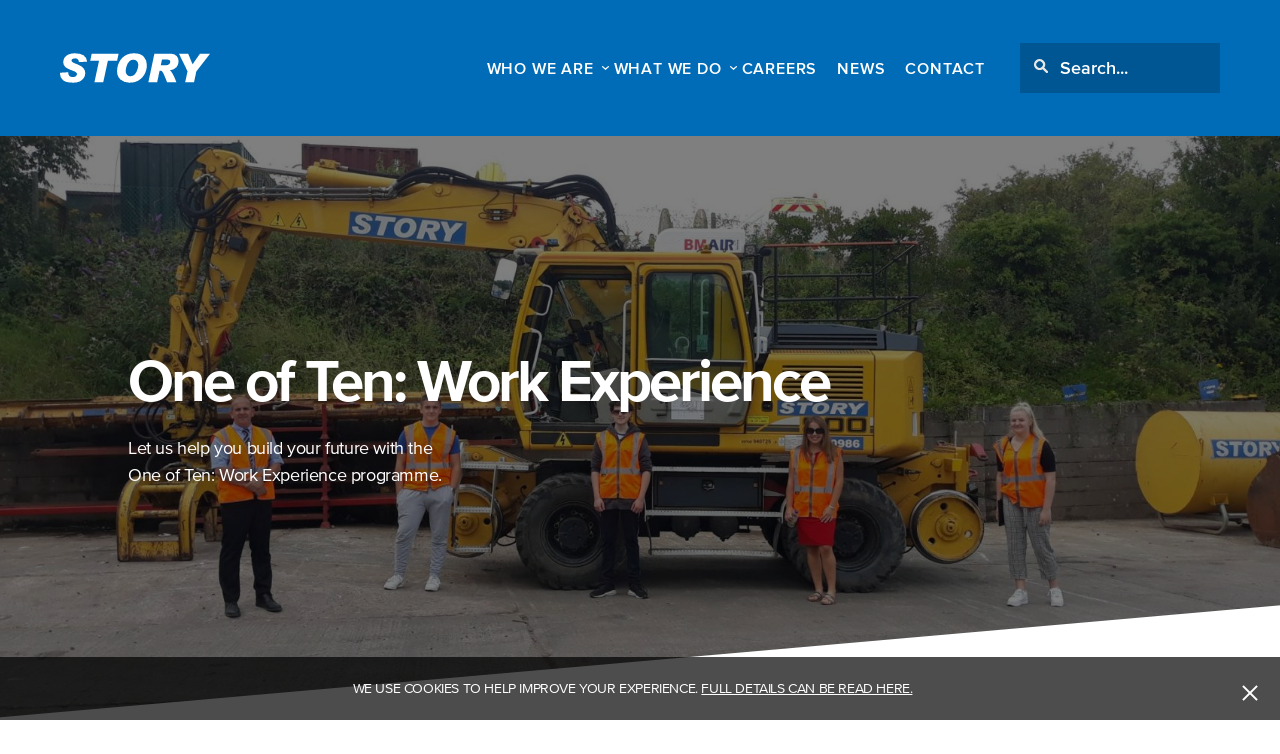

--- FILE ---
content_type: text/html; charset=UTF-8
request_url: https://www.storycontracting.com/oneoften/
body_size: 9780
content:
<!DOCTYPE html> <!--[if IE 8 ]><html class="ie ie8" lang="en"> <![endif]--> <!--[if IE 9 ]><html class="ie ie9" lang="en"> <![endif]--> <!--[if (gte IE 10)|!(IE)]><!--><html lang="en" class="no-js"><!--<![endif]--><head> <script type="text/javascript">
var gform;gform||(document.addEventListener("gform_main_scripts_loaded",function(){gform.scriptsLoaded=!0}),window.addEventListener("DOMContentLoaded",function(){gform.domLoaded=!0}),gform={domLoaded:!1,scriptsLoaded:!1,initializeOnLoaded:function(o){gform.domLoaded&&gform.scriptsLoaded?o():!gform.domLoaded&&gform.scriptsLoaded?window.addEventListener("DOMContentLoaded",o):document.addEventListener("gform_main_scripts_loaded",o)},hooks:{action:{},filter:{}},addAction:function(o,n,r,t){gform.addHook("action",o,n,r,t)},addFilter:function(o,n,r,t){gform.addHook("filter",o,n,r,t)},doAction:function(o){gform.doHook("action",o,arguments)},applyFilters:function(o){return gform.doHook("filter",o,arguments)},removeAction:function(o,n){gform.removeHook("action",o,n)},removeFilter:function(o,n,r){gform.removeHook("filter",o,n,r)},addHook:function(o,n,r,t,i){null==gform.hooks[o][n]&&(gform.hooks[o][n]=[]);var e=gform.hooks[o][n];null==i&&(i=n+"_"+e.length),gform.hooks[o][n].push({tag:i,callable:r,priority:t=null==t?10:t})},doHook:function(n,o,r){var t;if(r=Array.prototype.slice.call(r,1),null!=gform.hooks[n][o]&&((o=gform.hooks[n][o]).sort(function(o,n){return o.priority-n.priority}),o.forEach(function(o){"function"!=typeof(t=o.callable)&&(t=window[t]),"action"==n?t.apply(null,r):r[0]=t.apply(null,r)})),"filter"==n)return r[0]},removeHook:function(o,n,t,i){var r;null!=gform.hooks[o][n]&&(r=(r=gform.hooks[o][n]).filter(function(o,n,r){return!!(null!=i&&i!=o.tag||null!=t&&t!=o.priority)}),gform.hooks[o][n]=r)}});
</script>
<meta charset="utf-8" /><meta name="viewport" content="initial-scale=1.0, width=device-width"><meta http-equiv="X-UA-Compatible" content="IE=edge,chrome=1" /><meta name="facebook-domain-verification" content="lcib1szofzps3lc5d605k7bl3c5zxv" /><link media="all" href="https://www.storycontracting.com/wp-content/cache/autoptimize/css/autoptimize_e1d99048df922063c6483643bc1ec96b.css" rel="stylesheet" /><title>Story Virtual Work Experience Hub - Story Contracting</title><link rel="icon" href="https://www.storycontracting.com/wp-content/themes/story-contracting/favicon.ico" type="image/x-icon"><link type="text/css" rel="stylesheet" href="//fast.fonts.net/cssapi/62681757-632a-4bf4-a8df-a269c7260566.css"/><meta name='robots' content='index, follow, max-image-preview:large, max-snippet:-1, max-video-preview:-1' /><link rel="canonical" href="https://www.storycontracting.com/oneoften/" /><meta property="og:locale" content="en_GB" /><meta property="og:type" content="article" /><meta property="og:title" content="Story Virtual Work Experience Hub - Story Contracting" /><meta property="og:url" content="https://www.storycontracting.com/oneoften/" /><meta property="og:site_name" content="Story Contracting" /><meta property="article:modified_time" content="2021-05-10T13:22:07+00:00" /><meta name="twitter:card" content="summary_large_image" /> <script type="application/ld+json" class="yoast-schema-graph">{"@context":"https://schema.org","@graph":[{"@type":"WebPage","@id":"https://www.storycontracting.com/oneoften/","url":"https://www.storycontracting.com/oneoften/","name":"Story Virtual Work Experience Hub - Story Contracting","isPartOf":{"@id":"https://www.storycontracting.com/#website"},"datePublished":"2020-07-13T08:38:29+00:00","dateModified":"2021-05-10T13:22:07+00:00","breadcrumb":{"@id":"https://www.storycontracting.com/oneoften/#breadcrumb"},"inLanguage":"en-GB","potentialAction":[{"@type":"ReadAction","target":["https://www.storycontracting.com/oneoften/"]}]},{"@type":"BreadcrumbList","@id":"https://www.storycontracting.com/oneoften/#breadcrumb","itemListElement":[{"@type":"ListItem","position":1,"name":"Home","item":"https://www.storycontracting.com/"},{"@type":"ListItem","position":2,"name":"Story Virtual Work Experience Hub"}]},{"@type":"WebSite","@id":"https://www.storycontracting.com/#website","url":"https://www.storycontracting.com/","name":"Story Contracting","description":"","publisher":{"@id":"https://www.storycontracting.com/#organization"},"potentialAction":[{"@type":"SearchAction","target":{"@type":"EntryPoint","urlTemplate":"https://www.storycontracting.com/?s={search_term_string}"},"query-input":"required name=search_term_string"}],"inLanguage":"en-GB"},{"@type":"Organization","@id":"https://www.storycontracting.com/#organization","name":"Story Contracting","url":"https://www.storycontracting.com/","logo":{"@type":"ImageObject","inLanguage":"en-GB","@id":"https://www.storycontracting.com/#/schema/logo/image/","url":"https://www.storycontracting.com/wp-content/uploads/2015/09/social-logo.jpg","contentUrl":"https://www.storycontracting.com/wp-content/uploads/2015/09/social-logo.jpg","width":300,"height":300,"caption":"Story Contracting"},"image":{"@id":"https://www.storycontracting.com/#/schema/logo/image/"}}]}</script>  <script type='text/javascript' src='https://www.storycontracting.com/wp-content/themes/story-contracting/js/jquery-3.1.0.min.js?ver=6.1.1' id='jquery-js'></script> <script type="text/javascript">var site_url = 'https://www.storycontracting.com';
        var theme_url = 'https://www.storycontracting.com/wp-content/themes/story-contracting';
        var current_url = 'https://www.storycontracting.com/oneoften/';</script> <script>(function(i,s,o,g,r,a,m){i['GoogleAnalyticsObject']=r;i[r]=i[r]||function(){
        (i[r].q=i[r].q||[]).push(arguments)},i[r].l=1*new Date();a=s.createElement(o),
        m=s.getElementsByTagName(o)[0];a.async=1;a.src=g;m.parentNode.insertBefore(a,m)
        })(window,document,'script','//www.google-analytics.com/analytics.js','ga');

        ga('create', 'UA-5325120-7', 'auto');
        ga('send', 'pageview');</script>  <script>(function(h,o,t,j,a,r){
            h.hj=h.hj||function(){(h.hj.q=h.hj.q||[]).push(arguments)};
            h._hjSettings={hjid:807354,hjsv:6};
            a=o.getElementsByTagName('head')[0];
            r=o.createElement('script');r.async=1;
            r.src=t+h._hjSettings.hjid+j+h._hjSettings.hjsv;
            a.appendChild(r);
        })(window,document,'https://static.hotjar.com/c/hotjar-','.js?sv=');</script> </head><body class="page-template-default page page-id-15814"><main class="site-wrapper"><header class="header"><div class="header-inner"> <a class="header-logo svg" href="https://www.storycontracting.com"> <svg id="Layer_1" data-name="Layer 1" xmlns="http://www.w3.org/2000/svg" viewBox="0 0 102.27 20.04"><defs></defs><title>Story Contracting</title><g class="cls-2"><path class="cls-3" d="M18.5 5.71L12.89 6a2.48 2.48 0 0 0-2.82-2.53 2.6 2.6 0 0 0-1.65.46A1.36 1.36 0 0 0 7.85 5a1.19 1.19 0 0 0 .46.88A8.1 8.1 0 0 0 10.51 7a29.9 29.9 0 0 1 3.57 1.6 6.71 6.71 0 0 1 2.25 2 5 5 0 0 1 .87 3 5.7 5.7 0 0 1-.94 3.15 7.15 7.15 0 0 1-2.72 2.41 11 11 0 0 1-5.07.84q-4.61 0-6.54-1.77A5.9 5.9 0 0 1 0 13.72v-.45l5.63-.38a3.39 3.39 0 0 0 .8 2.56 3.12 3.12 0 0 0 2.21.75 3.33 3.33 0 0 0 2.18-.62 1.81 1.81 0 0 0 .75-1.41 1.57 1.57 0 0 0-.48-1.1 6.89 6.89 0 0 0-2.34-1.18q-4.27-1.53-5.4-2.83a4.59 4.59 0 0 1-1.13-3.12 5.3 5.3 0 0 1 .93-3A6 6 0 0 1 5.86.76 10.83 10.83 0 0 1 10.13 0Q18 0 18.5 5.71M39.94.33l-.99 4.76h-6.3l-3.16 14.62h-6.01l3.14-14.62h-6.01l1-4.76h18.33zM50.65 0q4.43 0 6.5 2.37a8.56 8.56 0 0 1 2.07 5.84 14.1 14.1 0 0 1-.38 3 12.08 12.08 0 0 1-1.48 3.54 10.47 10.47 0 0 1-2.85 3.11 10.32 10.32 0 0 1-3.36 1.71 13.28 13.28 0 0 1-3.42.43 9.31 9.31 0 0 1-6.48-2.1 7.54 7.54 0 0 1-2.33-5.9 13.18 13.18 0 0 1 .58-3.87 13 13 0 0 1 1.72-3.56A10.52 10.52 0 0 1 44 1.82 9.37 9.37 0 0 1 47.32.34 15.92 15.92 0 0 1 50.65 0m-2.56 15.63A3.85 3.85 0 0 0 51 14.32 7.87 7.87 0 0 0 52.8 11a12.32 12.32 0 0 0 .56-2.84 3.84 3.84 0 0 0-.94-2.82 3.26 3.26 0 0 0-2.41-1 3.83 3.83 0 0 0-2.82 1.2A7.48 7.48 0 0 0 45.4 8.8a12.2 12.2 0 0 0-.6 3.39 3.56 3.56 0 0 0 .87 2.46 3.07 3.07 0 0 0 2.42 1M64.34.33h11a5.31 5.31 0 0 1 4.18 1.49 5.24 5.24 0 0 1 1.32 3.6 6.06 6.06 0 0 1-1.4 4A6.94 6.94 0 0 1 75 11.57q1.82 1.48 4.36 8.14H73q-.79-2.1-1.87-4.59a8.88 8.88 0 0 0-1.62-2.89 2.15 2.15 0 0 0-1.31-.4h-.3l-1.65 7.88h-6zm4.34 7.88h1.14a15.7 15.7 0 0 0 3.69-.26 2.29 2.29 0 0 0 1.66-2.1 1.46 1.46 0 0 0-.49-1.16 3.56 3.56 0 0 0-2.13-.42h-3zM102.27.33L92.94 12.4l-1.55 7.31h-6.04l1.6-7.47L81.13.33h6.28l2.97 7.17L95.39.33h6.88z"/></g></svg> </a><div class="header-right"><nav class="header-nav"><ul id="menu-header-nav" class="menu"><li id="menu-item-15775" class="menu-item--mega-menu menu-item menu-item-type-custom menu-item-object-custom menu-item-has-children menu-item-15775"><a href="#0">WHO WE ARE</a><ul class="sub-menu"><li id="menu-item-15782" class="sub-menu-title menu-item menu-item-type-custom menu-item-object-custom menu-item-15782"><a href="#0">Who We Are</a></li><li id="menu-item-24" class="menu-item menu-item-type-post_type menu-item-object-page menu-item-24"><a href="https://www.storycontracting.com/about-us/">Our Story</a></li><li id="menu-item-15778" class="menu-item menu-item-type-post_type menu-item-object-page menu-item-15778"><a href="https://www.storycontracting.com/about-us/our-culture-values/">Our Culture &#038; Values</a></li><li id="menu-item-23871" class="menu-item menu-item-type-post_type menu-item-object-page menu-item-23871"><a href="https://www.storycontracting.com/community-2/">Community</a></li><li id="menu-item-14379" class="menu-item menu-item-type-post_type menu-item-object-page menu-item-14379"><a href="https://www.storycontracting.com/about-us/hsqe/">HSQE</a></li></ul></li><li id="menu-item-15776" class="menu-item--mega-menu menu-item menu-item-type-custom menu-item-object-custom menu-item-has-children menu-item-15776"><a href="#0">WHAT WE DO</a><ul class="sub-menu"><li id="menu-item-15783" class="sub-menu-title menu-item menu-item-type-custom menu-item-object-custom menu-item-15783"><a href="#0">What We Do</a></li><li id="menu-item-29" class="menu-item menu-item-type-post_type menu-item-object-page menu-item-29"><a href="https://www.storycontracting.com/construction/">Construction</a></li><li id="menu-item-28" class="menu-item menu-item-type-post_type menu-item-object-page menu-item-28"><a href="https://www.storycontracting.com/rail/">Rail</a></li><li id="menu-item-17853" class="menu-item menu-item-type-custom menu-item-object-custom menu-item-17853"><a href="https://storyplant.co.uk/">Story Plant</a></li><li id="menu-item-26" class="menu-item menu-item-type-post_type menu-item-object-page menu-item-26"><a href="https://www.storycontracting.com/story-scotland/">Story Scotland</a></li><li id="menu-item-15788" class="menu-item menu-item-type-post_type menu-item-object-page menu-item-15788"><a href="https://www.storycontracting.com/geotech/">Geotechnical Engineering</a></li><li id="menu-item-24357" class="menu-item menu-item-type-post_type menu-item-object-page menu-item-24357"><a href="https://www.storycontracting.com/energy/">Energy</a></li><li id="menu-item-25761" class="menu-item menu-item-type-post_type menu-item-object-page menu-item-25761"><a href="https://www.storycontracting.com/story-scotland/story-drones/">Story Drones</a></li><li id="menu-item-25" class="menu-item menu-item-type-post_type menu-item-object-page menu-item-25"><a href="https://www.storycontracting.com/training/">Training</a></li><li id="menu-item-9407" class="menu-item menu-item-type-post_type menu-item-object-page menu-item-9407"><a href="https://www.storycontracting.com/projects/">Projects</a></li><li id="menu-item-21795" class="menu-item menu-item-type-post_type menu-item-object-page menu-item-21795"><a href="https://www.storycontracting.com/story-start-up/">Story Start Up</a></li></ul></li><li id="menu-item-19706" class="menu-item menu-item-type-post_type menu-item-object-page menu-item-19706"><a href="https://www.storycontracting.com/jobs/">Careers</a></li><li id="menu-item-23" class="menu-item menu-item-type-post_type menu-item-object-page menu-item-23"><a href="https://www.storycontracting.com/news/">News</a></li><li id="menu-item-22" class="menu-item menu-item-type-post_type menu-item-object-page menu-item-22"><a href="https://www.storycontracting.com/contact/">Contact</a></li></ul></nav><div class="header-search"><form class="header-search-form" method="get" action="https://www.storycontracting.com"> <input class="header-search-input" type="text" placeholder="Search..." value="" name="s"  pattern="[A-Za-z0-9 ]+"> <button class="header-search-btn" type="submit"> <i class="header-search-icon svg"><svg id="Layer_1" data-name="Layer 1" xmlns="http://www.w3.org/2000/svg" viewBox="0 0 109.04 109.04"> <defs> </defs> <path class="fill-1" d="M70.41,16.21a38.31,38.31,0,1,0-2.92,56.84l29.84,29.84a3.93,3.93,0,0,0,5.56-5.56L73.05,67.49A38.37,38.37,0,0,0,70.41,16.21ZM64.85,64.85a30.45,30.45,0,1,1,0-43.08A30.49,30.49,0,0,1,64.85,64.85Z"/> </svg></i> </button></form></div></div> <button class="nav-toggle"> <span></span> <span></span> <span></span> </button></div></header><div class="hero hero--full u-align-center"><div class="hero-image" style="background-image:url(https://www.storycontracting.com/wp-content/uploads/2020/08/MicrosoftTeams-image-1800x800.jpg)"></div><div class="hero-caption is-hidden"><h1 class="hero-title">One of Ten: Work Experience</h1><p>Let us help you build your future with the<br /> One of Ten: Work Experience programme.</p></div></div><section class="section u-align-left u-bg-white"><div class="container container--narrow"><div class="col-wrapper clearfix"><div class="col--100"><div class="text"><h3>Are you 15-18 years old and interested in developing your employability skills?</h3><h3>Would you like to gain work experience in the Construction or Rail industry?</h3><div><p>Do you have the po<strong>TEN</strong>tial? Do you refuse to be bea<strong>TEN</strong>? Can you grab our at<strong>TEN</strong>tion?</p><p>The programme is currently closed. Keep an eye on this page for future opportunities to join a Story virtual work experience!</p><p>In the meantime, we have spoken to members of #TeamStory and pulled together their career top tips and created free online business skills courses such as decision making and communication essentials to prepare you for your next steps in your education or career (scroll down to view).</p></div></div></div></div></div></section><section class="section u-align-left u-no-pad u-angle-middle u-bg-white"><div class="container container--medium"><div class="text-image-slider slider--bullets" data-js-var="slider_3"><div class="u-table u-bg-blue" data-slide="1"><div class="u-table-cell text"><h4 class="u-subtitle">One of Ten: Work Experience</h4><h3>About the One of Ten programme</h3><p>The <strong>One of Ten work experience, </strong>developed by Story Contracting, will help you take your first step towards an inspiring career; gaining an insight into a leading national businesses, a first-hand experience of civil engineering projects in your hometown, experience for your CV and a reference for future job applications.</p><p>&nbsp;</p></div><div class="u-table-cell image u-bg-cover" style="background-image: url('https://www.storycontracting.com/wp-content/uploads/2020/07/About.jpg')"><div class="image-inner"></div></div></div><div class="u-table u-bg-blue" data-slide="2"><div class="u-table-cell text"><h4 class="u-subtitle">One of Ten: Work Experience</h4><h3>Virtual Meetings</h3><p>The programme will include virtually meeting members of Story, work experience with various teams across the business, and a visit to an operational work site.</p></div><div class="u-table-cell image u-bg-cover" style="background-image: url('https://www.storycontracting.com/wp-content/uploads/2020/11/03-800x515.jpg')"><div class="image-inner"></div></div></div><div class="u-table u-bg-blue" data-slide="3"><div class="u-table-cell text"><h4 class="u-subtitle">One of Ten: Work Experience</h4><h3>Applications</h3><p><strong>The One of Ten work experience is currently closed, please check back for future opportunities</strong></p></div><div class="u-table-cell image u-bg-cover" style="background-image: url('https://www.storycontracting.com/wp-content/uploads/2020/11/19-800x515.jpg')"><div class="image-inner"></div></div></div></div></div></section><section class="section promo-columns u-align-left u-no-pad-bottom u-angle-bottom u-bg-grey"><div class="container"><div class="col-wrapper clearfix"><div class="col--50 col--text-hover"> <a href="/business-skills/" class="u-link-inherit u-link-block"><div style="background-image: url('https://www.storycontracting.com/wp-content/uploads/2020/07/business-skills-640x385.jpg');" class="image u-bg-cover u-hover-blue"><div class="u-table"><div class="u-table-cell"><div class="text"><h3>Story Business Skills</h3></div><div class="text text--hover"><p>Brush up on your business skills this summer with our bespoke courses.</p> <span class="btn btn--arrow u-colour-white">Read More</span></div></div></div></div> </a></div><div class="col--50 col--text-hover"> <a href="/top-tips" class="u-link-inherit u-link-block"><div style="background-image: url('https://www.storycontracting.com/wp-content/uploads/2020/07/tips-e1620652910299-640x277.jpg');" class="image u-bg-cover u-hover-blue"><div class="u-table"><div class="u-table-cell"><div class="text"><h3>Story 'top tips' videos</h3></div><div class="text text--hover"><p>Top tips to kick-start your career with our top tips videos from #TeamStory.</p> <span class="btn btn--arrow u-colour-white">Read More</span></div></div></div></div> </a></div></div></div></section><section class="section u-align-left u-bg-white"><div class="container container--medium"><div class="testimonials-slider"><div class="quote u-table"><div class="image u-table-cell"> <img src="https://www.storycontracting.com/wp-content/uploads/2019/10/dan-jones-640x470.png" alt="Dan Jones &#8211; One of Ten" /></div><blockquote class="u-table-cell"><p class="quote"> <span class="speech"><span class="open"></span></span> Story Contracting and Mott MacDonald want to make sure our investment in the next generation can continue even during these challenging times, so we have created this new concept to allow local students in Hartlepool see first-hand what a career in Civil Engineering and the Rail industry could look like." <span class="speech"><span class="close"></span></span></p><p class="name  u-colour-blue">Dan Jones</p><p class="title">Contracts Manager, Story Contracting</p></blockquote></div></div></div></section><section class="section u-bg-white"><div class="container container--medium"><div class="logo-grid"><div class="item"><img src="https://www.storycontracting.com/wp-content/uploads/2025/06/2025_Gold-Medal-Award.png" alt=""></div><div class="item"><img src="https://www.storycontracting.com/wp-content/uploads/2021/01/chas-premium-plus-logo-1.jpg" alt=""></div><div class="item"><img src="https://www.storycontracting.com/wp-content/uploads/2018/06/risqs.jpg" alt="RISQS"></div><div class="item"><img src="https://www.storycontracting.com/wp-content/uploads/2018/06/uvdb.jpg" alt="UVDB"></div><div class="item"><img src="https://www.storycontracting.com/wp-content/uploads/2023/02/Covenant-banner.jpg" alt=""></div><div class="item"><img src="https://www.storycontracting.com/wp-content/uploads/2021/01/Gold_CMYK.jpg" alt=""></div><div class="item"><img src="https://www.storycontracting.com/wp-content/uploads/2021/10/ISO44001-Collaborative-Business-Relationships-e1635430223539.png" alt=""></div><div class="item"><img src="https://www.storycontracting.com/wp-content/uploads/2022/01/0054_ec_ukas_45001_hr_fc.jpg" alt=""></div><div class="item"><img src="https://www.storycontracting.com/wp-content/uploads/2022/01/ec_ukas_14001_hr_fc.jpg" alt=""></div><div class="item"><img src="https://www.storycontracting.com/wp-content/uploads/2026/01/NQA-ISO-9001-Logo-UKAS.jpg" alt=""></div><div class="item"><img src="https://www.storycontracting.com/wp-content/uploads/2021/10/dc_badge.png" alt=""></div><div class="item"><img src="https://www.storycontracting.com/wp-content/uploads/2018/06/safe-contractor.jpg" alt="Safe contractor approved"></div><div class="item"><img src="https://www.storycontracting.com/wp-content/uploads/2021/01/Charter_Signed_Logo1-e1635430256799.jpg" alt=""></div><div class="item"><img src="https://www.storycontracting.com/wp-content/uploads/2018/06/artp.jpg" alt="ARTP"></div><div class="item"><img src="https://www.storycontracting.com/wp-content/uploads/2022/05/renewableUK-logo.png" alt=""></div><div class="item"><img src="https://www.storycontracting.com/wp-content/uploads/2022/05/SR-standard-colour-logo-1-01.png" alt=""></div><div class="item"><img src="https://www.storycontracting.com/wp-content/uploads/2023/07/1600-900-max.png" alt=""></div><div class="item"><img src="https://www.storycontracting.com/wp-content/uploads/2025/01/Corporate-Member-Logo.jpg" alt=""></div></div></div></section><section class="brochure u-align-left u-bg-grey"><div class="container container--medium clearfix"><h3 class="brochure-title">Enter your email address to download our latest corporate brochure</h3> <script type="text/javascript">var gform;gform||(document.addEventListener("gform_main_scripts_loaded",function(){gform.scriptsLoaded=!0}),window.addEventListener("DOMContentLoaded",function(){gform.domLoaded=!0}),gform={domLoaded:!1,scriptsLoaded:!1,initializeOnLoaded:function(o){gform.domLoaded&&gform.scriptsLoaded?o():!gform.domLoaded&&gform.scriptsLoaded?window.addEventListener("DOMContentLoaded",o):document.addEventListener("gform_main_scripts_loaded",o)},hooks:{action:{},filter:{}},addAction:function(o,n,r,t){gform.addHook("action",o,n,r,t)},addFilter:function(o,n,r,t){gform.addHook("filter",o,n,r,t)},doAction:function(o){gform.doHook("action",o,arguments)},applyFilters:function(o){return gform.doHook("filter",o,arguments)},removeAction:function(o,n){gform.removeHook("action",o,n)},removeFilter:function(o,n,r){gform.removeHook("filter",o,n,r)},addHook:function(o,n,r,t,i){null==gform.hooks[o][n]&&(gform.hooks[o][n]=[]);var e=gform.hooks[o][n];null==i&&(i=n+"_"+e.length),gform.hooks[o][n].push({tag:i,callable:r,priority:t=null==t?10:t})},doHook:function(n,o,r){var t;if(r=Array.prototype.slice.call(r,1),null!=gform.hooks[n][o]&&((o=gform.hooks[n][o]).sort(function(o,n){return o.priority-n.priority}),o.forEach(function(o){"function"!=typeof(t=o.callable)&&(t=window[t]),"action"==n?t.apply(null,r):r[0]=t.apply(null,r)})),"filter"==n)return r[0]},removeHook:function(o,n,t,i){var r;null!=gform.hooks[o][n]&&(r=(r=gform.hooks[o][n]).filter(function(o,n,r){return!!(null!=i&&i!=o.tag||null!=t&&t!=o.priority)}),gform.hooks[o][n]=r)}});</script> <div class='gf_browser_chrome gform_wrapper gform_legacy_markup_wrapper gform-theme--no-framework' data-form-theme='legacy' data-form-index='0' id='gform_wrapper_1' ><div id='gf_1' class='gform_anchor' tabindex='-1'></div><form method='post' enctype='multipart/form-data'  id='gform_1'  action='/oneoften/#gf_1' data-formid='1' ><div class='gform-body gform_body'><ul id='gform_fields_1' class='gform_fields top_label form_sublabel_below description_below'><li id="field_1_3"  class="gfield gfield--type-text gfield_contains_required field_sublabel_below gfield--no-description field_description_below gfield_visibility_visible"  data-js-reload="field_1_3"><label class='gfield_label gform-field-label' for='input_1_3' >Name<span class="gfield_required"><span class="gfield_required gfield_required_asterisk">*</span></span></label><div class='ginput_container ginput_container_text'><input name='input_3' id='input_1_3' type='text' value='' class='medium'   tabindex='1' placeholder='Name' aria-required="true" aria-invalid="false"   /></div></li><li id="field_1_2"  class="gfield gfield--type-text gfield_contains_required field_sublabel_below gfield--no-description field_description_below gfield_visibility_visible"  data-js-reload="field_1_2"><label class='gfield_label gform-field-label' for='input_1_2' >Company<span class="gfield_required"><span class="gfield_required gfield_required_asterisk">*</span></span></label><div class='ginput_container ginput_container_text'><input name='input_2' id='input_1_2' type='text' value='' class='medium'   tabindex='2' placeholder='Company' aria-required="true" aria-invalid="false"   /></div></li><li id="field_1_1"  class="gfield gfield--type-email gfield_contains_required field_sublabel_below gfield--no-description field_description_below gfield_visibility_visible"  data-js-reload="field_1_1"><label class='gfield_label gform-field-label' for='input_1_1' >Email<span class="gfield_required"><span class="gfield_required gfield_required_asterisk">*</span></span></label><div class='ginput_container ginput_container_email'> <input name='input_1' id='input_1_1' type='text' value='' class='medium' tabindex='3'  placeholder='Email address' aria-required="true" aria-invalid="false"  /></div></li><li id="field_1_4"  class="gfield gfield--type-captcha gfield--width-full field_sublabel_below gfield--no-description field_description_below gfield_visibility_visible"  data-js-reload="field_1_4"><label class='gfield_label gform-field-label' for='input_1_4' >CAPTCHA</label><div id='input_1_4' class='ginput_container ginput_recaptcha' data-sitekey='6LccpdoZAAAAAOt84XKR2cr_cOOVas7O0DCIp4Xi'  data-theme='light' data-tabindex='4'  data-badge=''></div></li></ul></div><div class='gform_footer top_label'> <input type='submit' id='gform_submit_button_1' class='gform_button button' value='Download' tabindex='5' onclick='if(window["gf_submitting_1"]){return false;}  window["gf_submitting_1"]=true;  ' onkeypress='if( event.keyCode == 13 ){ if(window["gf_submitting_1"]){return false;} window["gf_submitting_1"]=true;  jQuery("#gform_1").trigger("submit",[true]); }' /> <input type='hidden' class='gform_hidden' name='is_submit_1' value='1' /> <input type='hidden' class='gform_hidden' name='gform_submit' value='1' /> <input type='hidden' class='gform_hidden' name='gform_unique_id' value='' /> <input type='hidden' class='gform_hidden' name='state_1' value='WyJbXSIsIjhiYWQ5ZjY4YzhmNTcyYjYwZDhjZGViYTVlMjU1MzljIl0=' /> <input type='hidden' class='gform_hidden' name='gform_target_page_number_1' id='gform_target_page_number_1' value='0' /> <input type='hidden' class='gform_hidden' name='gform_source_page_number_1' id='gform_source_page_number_1' value='1' /> <input type='hidden' name='gform_field_values' value='' /></div></form></div><script type="text/javascript">gform.initializeOnLoaded( function() {gformInitSpinner( 1, 'https://www.storycontracting.com/wp-content/plugins/gravityforms/images/spinner.svg', true );jQuery('#gform_ajax_frame_1').on('load',function(){var contents = jQuery(this).contents().find('*').html();var is_postback = contents.indexOf('GF_AJAX_POSTBACK') >= 0;if(!is_postback){return;}var form_content = jQuery(this).contents().find('#gform_wrapper_1');var is_confirmation = jQuery(this).contents().find('#gform_confirmation_wrapper_1').length > 0;var is_redirect = contents.indexOf('gformRedirect(){') >= 0;var is_form = form_content.length > 0 && ! is_redirect && ! is_confirmation;var mt = parseInt(jQuery('html').css('margin-top'), 10) + parseInt(jQuery('body').css('margin-top'), 10) + 100;if(is_form){jQuery('#gform_wrapper_1').html(form_content.html());if(form_content.hasClass('gform_validation_error')){jQuery('#gform_wrapper_1').addClass('gform_validation_error');} else {jQuery('#gform_wrapper_1').removeClass('gform_validation_error');}setTimeout( function() { /* delay the scroll by 50 milliseconds to fix a bug in chrome */ jQuery(document).scrollTop(jQuery('#gform_wrapper_1').offset().top - mt); }, 50 );if(window['gformInitDatepicker']) {gformInitDatepicker();}if(window['gformInitPriceFields']) {gformInitPriceFields();}var current_page = jQuery('#gform_source_page_number_1').val();gformInitSpinner( 1, 'https://www.storycontracting.com/wp-content/plugins/gravityforms/images/spinner.svg', true );jQuery(document).trigger('gform_page_loaded', [1, current_page]);window['gf_submitting_1'] = false;}else if(!is_redirect){var confirmation_content = jQuery(this).contents().find('.GF_AJAX_POSTBACK').html();if(!confirmation_content){confirmation_content = contents;}setTimeout(function(){jQuery('#gform_wrapper_1').replaceWith(confirmation_content);jQuery(document).scrollTop(jQuery('#gf_1').offset().top - mt);jQuery(document).trigger('gform_confirmation_loaded', [1]);window['gf_submitting_1'] = false;wp.a11y.speak(jQuery('#gform_confirmation_message_1').text());}, 50);}else{jQuery('#gform_1').append(contents);if(window['gformRedirect']) {gformRedirect();}}jQuery(document).trigger('gform_post_render', [1, current_page]);} );} );</script> </div></section><footer class="footer"><div class="container"><div class="flex-wrapper"><div class="footer-left col--50"><div class="footer-item"><p class="u-colour-white"><strong>Head Office - Carlisle </strong></p><p>Story Contracting Limited,<br /> Burgh Road Industrial Estate,<br /> Carlisle, Cumbria,<br /> CA2 7NA</p> <a href="/contact">Contact Us</a></div></div><div class="footer-right col--50 u-align-right"><nav class="footer-nav"><ul id="menu-footer-nav" class="menu"><li id="menu-item-16677" class="menu-item menu-item-type-post_type menu-item-object-page menu-item-16677"><a href="https://www.storycontracting.com/story-calendar/">Story Calendar</a></li><li id="menu-item-77" class="menu-item menu-item-type-post_type menu-item-object-page menu-item-77"><a href="https://www.storycontracting.com/corporate-compliance/">Corporate Compliance</a></li><li id="menu-item-78" class="menu-item menu-item-type-post_type menu-item-object-page menu-item-privacy-policy menu-item-78"><a href="https://www.storycontracting.com/privacy-policy/">Privacy Policy</a></li><li id="menu-item-76" class="menu-item menu-item-type-post_type menu-item-object-page menu-item-76"><a href="https://www.storycontracting.com/accessibility/">Accessibility</a></li><li id="menu-item-75" class="menu-item menu-item-type-post_type menu-item-object-page menu-item-75"><a href="https://www.storycontracting.com/terms-conditions/">Terms &#038; Conditions</a></li></ul></nav><p>&copy; 2026 Story Contracting | Site by <a href="http://www.unionroom.com" target="_blank" rel="nofollow">Union Room</a></p></div></div></div></footer></main><div class="blocker"></div>  <script>window.cookieconsent_options = {
        message: 'We use cookies to help improve your experience.',
        learnMore: 'Full details can be read here.',
        dismiss: '<span class="cookie-toggle"></span><span class="cookie-toggle"></span>',
        theme: 'https://www.storycontracting.com/wp-content/themes/story-contracting/css/cookies.css',
        link: '/privacy-policy/'
    }</script> <script type='text/javascript' id='wp-i18n-js-after'>wp.i18n.setLocaleData( { 'text direction\u0004ltr': [ 'ltr' ] } );</script> <script type='text/javascript' id='wp-a11y-js-translations'>( function( domain, translations ) {
	var localeData = translations.locale_data[ domain ] || translations.locale_data.messages;
	localeData[""].domain = domain;
	wp.i18n.setLocaleData( localeData, domain );
} )( "default", {"translation-revision-date":"2022-11-10 21:57:55+0000","generator":"GlotPress\/4.0.0-alpha.4","domain":"messages","locale_data":{"messages":{"":{"domain":"messages","plural-forms":"nplurals=2; plural=n != 1;","lang":"en_GB"},"Notifications":["Notifications"]}},"comment":{"reference":"wp-includes\/js\/dist\/a11y.js"}} );</script> <script type='text/javascript' id='gform_gravityforms-js-extra'>var gform_i18n = {"datepicker":{"days":{"monday":"Mo","tuesday":"Tu","wednesday":"We","thursday":"Th","friday":"Fr","saturday":"Sa","sunday":"Su"},"months":{"january":"January","february":"February","march":"March","april":"April","may":"May","june":"June","july":"July","august":"August","september":"September","october":"October","november":"November","december":"December"},"firstDay":1,"iconText":"Select date"}};
var gf_legacy_multi = [];
var gform_gravityforms = {"strings":{"invalid_file_extension":"This type of file is not allowed. Must be one of the following:","delete_file":"Delete this file","in_progress":"in progress","file_exceeds_limit":"File exceeds size limit","illegal_extension":"This type of file is not allowed.","max_reached":"Maximum number of files reached","unknown_error":"There was a problem while saving the file on the server","currently_uploading":"Please wait for the uploading to complete","cancel":"Cancel","cancel_upload":"Cancel this upload","cancelled":"Cancelled"},"vars":{"images_url":"https:\/\/www.storycontracting.com\/wp-content\/plugins\/gravityforms\/images"}};
var gf_global = {"gf_currency_config":{"name":"Pound Sterling","symbol_left":"&#163;","symbol_right":"","symbol_padding":" ","thousand_separator":",","decimal_separator":".","decimals":2,"code":"GBP"},"base_url":"https:\/\/www.storycontracting.com\/wp-content\/plugins\/gravityforms","number_formats":[],"spinnerUrl":"https:\/\/www.storycontracting.com\/wp-content\/plugins\/gravityforms\/images\/spinner.svg","version_hash":"5da69ec4e1c3ca9aed9b4a3aa7625d65","strings":{"newRowAdded":"New row added.","rowRemoved":"Row removed","formSaved":"The form has been saved.  The content contains the link to return and complete the form."}};</script> <script type='text/javascript' defer='defer' src='https://www.google.com/recaptcha/api.js?hl=en-GB&#038;ver=6.1.1#038;render=explicit' id='gform_recaptcha-js'></script> <script type='text/javascript' id='gform_gravityforms_theme-js-extra'>var gform_theme_config = {"common":{"form":{"honeypot":{"version_hash":"5da69ec4e1c3ca9aed9b4a3aa7625d65"}}},"hmr_dev":"","public_path":"https:\/\/www.storycontracting.com\/wp-content\/plugins\/gravityforms\/assets\/js\/dist\/"};</script> <script type="text/javascript">gform.initializeOnLoaded( function() { jQuery(document).on('gform_post_render', function(event, formId, currentPage){if(formId == 1) {if(typeof Placeholders != 'undefined'){
                        Placeholders.enable();
                    }} } );jQuery(document).bind('gform_post_conditional_logic', function(event, formId, fields, isInit){} ) } );</script> <script type="text/javascript">gform.initializeOnLoaded( function() { jQuery(document).trigger('gform_post_render', [1, 1]) } );</script> <script defer src="https://www.storycontracting.com/wp-content/cache/autoptimize/js/autoptimize_4ddc9b3d77afd9c4fa894e5bed3ff4a2.js"></script></body></html>

--- FILE ---
content_type: text/html; charset=utf-8
request_url: https://www.google.com/recaptcha/api2/anchor?ar=1&k=6LccpdoZAAAAAOt84XKR2cr_cOOVas7O0DCIp4Xi&co=aHR0cHM6Ly93d3cuc3Rvcnljb250cmFjdGluZy5jb206NDQz&hl=en-GB&v=PoyoqOPhxBO7pBk68S4YbpHZ&theme=light&size=normal&anchor-ms=20000&execute-ms=30000&cb=cu5iocjr4xu6
body_size: 49663
content:
<!DOCTYPE HTML><html dir="ltr" lang="en-GB"><head><meta http-equiv="Content-Type" content="text/html; charset=UTF-8">
<meta http-equiv="X-UA-Compatible" content="IE=edge">
<title>reCAPTCHA</title>
<style type="text/css">
/* cyrillic-ext */
@font-face {
  font-family: 'Roboto';
  font-style: normal;
  font-weight: 400;
  font-stretch: 100%;
  src: url(//fonts.gstatic.com/s/roboto/v48/KFO7CnqEu92Fr1ME7kSn66aGLdTylUAMa3GUBHMdazTgWw.woff2) format('woff2');
  unicode-range: U+0460-052F, U+1C80-1C8A, U+20B4, U+2DE0-2DFF, U+A640-A69F, U+FE2E-FE2F;
}
/* cyrillic */
@font-face {
  font-family: 'Roboto';
  font-style: normal;
  font-weight: 400;
  font-stretch: 100%;
  src: url(//fonts.gstatic.com/s/roboto/v48/KFO7CnqEu92Fr1ME7kSn66aGLdTylUAMa3iUBHMdazTgWw.woff2) format('woff2');
  unicode-range: U+0301, U+0400-045F, U+0490-0491, U+04B0-04B1, U+2116;
}
/* greek-ext */
@font-face {
  font-family: 'Roboto';
  font-style: normal;
  font-weight: 400;
  font-stretch: 100%;
  src: url(//fonts.gstatic.com/s/roboto/v48/KFO7CnqEu92Fr1ME7kSn66aGLdTylUAMa3CUBHMdazTgWw.woff2) format('woff2');
  unicode-range: U+1F00-1FFF;
}
/* greek */
@font-face {
  font-family: 'Roboto';
  font-style: normal;
  font-weight: 400;
  font-stretch: 100%;
  src: url(//fonts.gstatic.com/s/roboto/v48/KFO7CnqEu92Fr1ME7kSn66aGLdTylUAMa3-UBHMdazTgWw.woff2) format('woff2');
  unicode-range: U+0370-0377, U+037A-037F, U+0384-038A, U+038C, U+038E-03A1, U+03A3-03FF;
}
/* math */
@font-face {
  font-family: 'Roboto';
  font-style: normal;
  font-weight: 400;
  font-stretch: 100%;
  src: url(//fonts.gstatic.com/s/roboto/v48/KFO7CnqEu92Fr1ME7kSn66aGLdTylUAMawCUBHMdazTgWw.woff2) format('woff2');
  unicode-range: U+0302-0303, U+0305, U+0307-0308, U+0310, U+0312, U+0315, U+031A, U+0326-0327, U+032C, U+032F-0330, U+0332-0333, U+0338, U+033A, U+0346, U+034D, U+0391-03A1, U+03A3-03A9, U+03B1-03C9, U+03D1, U+03D5-03D6, U+03F0-03F1, U+03F4-03F5, U+2016-2017, U+2034-2038, U+203C, U+2040, U+2043, U+2047, U+2050, U+2057, U+205F, U+2070-2071, U+2074-208E, U+2090-209C, U+20D0-20DC, U+20E1, U+20E5-20EF, U+2100-2112, U+2114-2115, U+2117-2121, U+2123-214F, U+2190, U+2192, U+2194-21AE, U+21B0-21E5, U+21F1-21F2, U+21F4-2211, U+2213-2214, U+2216-22FF, U+2308-230B, U+2310, U+2319, U+231C-2321, U+2336-237A, U+237C, U+2395, U+239B-23B7, U+23D0, U+23DC-23E1, U+2474-2475, U+25AF, U+25B3, U+25B7, U+25BD, U+25C1, U+25CA, U+25CC, U+25FB, U+266D-266F, U+27C0-27FF, U+2900-2AFF, U+2B0E-2B11, U+2B30-2B4C, U+2BFE, U+3030, U+FF5B, U+FF5D, U+1D400-1D7FF, U+1EE00-1EEFF;
}
/* symbols */
@font-face {
  font-family: 'Roboto';
  font-style: normal;
  font-weight: 400;
  font-stretch: 100%;
  src: url(//fonts.gstatic.com/s/roboto/v48/KFO7CnqEu92Fr1ME7kSn66aGLdTylUAMaxKUBHMdazTgWw.woff2) format('woff2');
  unicode-range: U+0001-000C, U+000E-001F, U+007F-009F, U+20DD-20E0, U+20E2-20E4, U+2150-218F, U+2190, U+2192, U+2194-2199, U+21AF, U+21E6-21F0, U+21F3, U+2218-2219, U+2299, U+22C4-22C6, U+2300-243F, U+2440-244A, U+2460-24FF, U+25A0-27BF, U+2800-28FF, U+2921-2922, U+2981, U+29BF, U+29EB, U+2B00-2BFF, U+4DC0-4DFF, U+FFF9-FFFB, U+10140-1018E, U+10190-1019C, U+101A0, U+101D0-101FD, U+102E0-102FB, U+10E60-10E7E, U+1D2C0-1D2D3, U+1D2E0-1D37F, U+1F000-1F0FF, U+1F100-1F1AD, U+1F1E6-1F1FF, U+1F30D-1F30F, U+1F315, U+1F31C, U+1F31E, U+1F320-1F32C, U+1F336, U+1F378, U+1F37D, U+1F382, U+1F393-1F39F, U+1F3A7-1F3A8, U+1F3AC-1F3AF, U+1F3C2, U+1F3C4-1F3C6, U+1F3CA-1F3CE, U+1F3D4-1F3E0, U+1F3ED, U+1F3F1-1F3F3, U+1F3F5-1F3F7, U+1F408, U+1F415, U+1F41F, U+1F426, U+1F43F, U+1F441-1F442, U+1F444, U+1F446-1F449, U+1F44C-1F44E, U+1F453, U+1F46A, U+1F47D, U+1F4A3, U+1F4B0, U+1F4B3, U+1F4B9, U+1F4BB, U+1F4BF, U+1F4C8-1F4CB, U+1F4D6, U+1F4DA, U+1F4DF, U+1F4E3-1F4E6, U+1F4EA-1F4ED, U+1F4F7, U+1F4F9-1F4FB, U+1F4FD-1F4FE, U+1F503, U+1F507-1F50B, U+1F50D, U+1F512-1F513, U+1F53E-1F54A, U+1F54F-1F5FA, U+1F610, U+1F650-1F67F, U+1F687, U+1F68D, U+1F691, U+1F694, U+1F698, U+1F6AD, U+1F6B2, U+1F6B9-1F6BA, U+1F6BC, U+1F6C6-1F6CF, U+1F6D3-1F6D7, U+1F6E0-1F6EA, U+1F6F0-1F6F3, U+1F6F7-1F6FC, U+1F700-1F7FF, U+1F800-1F80B, U+1F810-1F847, U+1F850-1F859, U+1F860-1F887, U+1F890-1F8AD, U+1F8B0-1F8BB, U+1F8C0-1F8C1, U+1F900-1F90B, U+1F93B, U+1F946, U+1F984, U+1F996, U+1F9E9, U+1FA00-1FA6F, U+1FA70-1FA7C, U+1FA80-1FA89, U+1FA8F-1FAC6, U+1FACE-1FADC, U+1FADF-1FAE9, U+1FAF0-1FAF8, U+1FB00-1FBFF;
}
/* vietnamese */
@font-face {
  font-family: 'Roboto';
  font-style: normal;
  font-weight: 400;
  font-stretch: 100%;
  src: url(//fonts.gstatic.com/s/roboto/v48/KFO7CnqEu92Fr1ME7kSn66aGLdTylUAMa3OUBHMdazTgWw.woff2) format('woff2');
  unicode-range: U+0102-0103, U+0110-0111, U+0128-0129, U+0168-0169, U+01A0-01A1, U+01AF-01B0, U+0300-0301, U+0303-0304, U+0308-0309, U+0323, U+0329, U+1EA0-1EF9, U+20AB;
}
/* latin-ext */
@font-face {
  font-family: 'Roboto';
  font-style: normal;
  font-weight: 400;
  font-stretch: 100%;
  src: url(//fonts.gstatic.com/s/roboto/v48/KFO7CnqEu92Fr1ME7kSn66aGLdTylUAMa3KUBHMdazTgWw.woff2) format('woff2');
  unicode-range: U+0100-02BA, U+02BD-02C5, U+02C7-02CC, U+02CE-02D7, U+02DD-02FF, U+0304, U+0308, U+0329, U+1D00-1DBF, U+1E00-1E9F, U+1EF2-1EFF, U+2020, U+20A0-20AB, U+20AD-20C0, U+2113, U+2C60-2C7F, U+A720-A7FF;
}
/* latin */
@font-face {
  font-family: 'Roboto';
  font-style: normal;
  font-weight: 400;
  font-stretch: 100%;
  src: url(//fonts.gstatic.com/s/roboto/v48/KFO7CnqEu92Fr1ME7kSn66aGLdTylUAMa3yUBHMdazQ.woff2) format('woff2');
  unicode-range: U+0000-00FF, U+0131, U+0152-0153, U+02BB-02BC, U+02C6, U+02DA, U+02DC, U+0304, U+0308, U+0329, U+2000-206F, U+20AC, U+2122, U+2191, U+2193, U+2212, U+2215, U+FEFF, U+FFFD;
}
/* cyrillic-ext */
@font-face {
  font-family: 'Roboto';
  font-style: normal;
  font-weight: 500;
  font-stretch: 100%;
  src: url(//fonts.gstatic.com/s/roboto/v48/KFO7CnqEu92Fr1ME7kSn66aGLdTylUAMa3GUBHMdazTgWw.woff2) format('woff2');
  unicode-range: U+0460-052F, U+1C80-1C8A, U+20B4, U+2DE0-2DFF, U+A640-A69F, U+FE2E-FE2F;
}
/* cyrillic */
@font-face {
  font-family: 'Roboto';
  font-style: normal;
  font-weight: 500;
  font-stretch: 100%;
  src: url(//fonts.gstatic.com/s/roboto/v48/KFO7CnqEu92Fr1ME7kSn66aGLdTylUAMa3iUBHMdazTgWw.woff2) format('woff2');
  unicode-range: U+0301, U+0400-045F, U+0490-0491, U+04B0-04B1, U+2116;
}
/* greek-ext */
@font-face {
  font-family: 'Roboto';
  font-style: normal;
  font-weight: 500;
  font-stretch: 100%;
  src: url(//fonts.gstatic.com/s/roboto/v48/KFO7CnqEu92Fr1ME7kSn66aGLdTylUAMa3CUBHMdazTgWw.woff2) format('woff2');
  unicode-range: U+1F00-1FFF;
}
/* greek */
@font-face {
  font-family: 'Roboto';
  font-style: normal;
  font-weight: 500;
  font-stretch: 100%;
  src: url(//fonts.gstatic.com/s/roboto/v48/KFO7CnqEu92Fr1ME7kSn66aGLdTylUAMa3-UBHMdazTgWw.woff2) format('woff2');
  unicode-range: U+0370-0377, U+037A-037F, U+0384-038A, U+038C, U+038E-03A1, U+03A3-03FF;
}
/* math */
@font-face {
  font-family: 'Roboto';
  font-style: normal;
  font-weight: 500;
  font-stretch: 100%;
  src: url(//fonts.gstatic.com/s/roboto/v48/KFO7CnqEu92Fr1ME7kSn66aGLdTylUAMawCUBHMdazTgWw.woff2) format('woff2');
  unicode-range: U+0302-0303, U+0305, U+0307-0308, U+0310, U+0312, U+0315, U+031A, U+0326-0327, U+032C, U+032F-0330, U+0332-0333, U+0338, U+033A, U+0346, U+034D, U+0391-03A1, U+03A3-03A9, U+03B1-03C9, U+03D1, U+03D5-03D6, U+03F0-03F1, U+03F4-03F5, U+2016-2017, U+2034-2038, U+203C, U+2040, U+2043, U+2047, U+2050, U+2057, U+205F, U+2070-2071, U+2074-208E, U+2090-209C, U+20D0-20DC, U+20E1, U+20E5-20EF, U+2100-2112, U+2114-2115, U+2117-2121, U+2123-214F, U+2190, U+2192, U+2194-21AE, U+21B0-21E5, U+21F1-21F2, U+21F4-2211, U+2213-2214, U+2216-22FF, U+2308-230B, U+2310, U+2319, U+231C-2321, U+2336-237A, U+237C, U+2395, U+239B-23B7, U+23D0, U+23DC-23E1, U+2474-2475, U+25AF, U+25B3, U+25B7, U+25BD, U+25C1, U+25CA, U+25CC, U+25FB, U+266D-266F, U+27C0-27FF, U+2900-2AFF, U+2B0E-2B11, U+2B30-2B4C, U+2BFE, U+3030, U+FF5B, U+FF5D, U+1D400-1D7FF, U+1EE00-1EEFF;
}
/* symbols */
@font-face {
  font-family: 'Roboto';
  font-style: normal;
  font-weight: 500;
  font-stretch: 100%;
  src: url(//fonts.gstatic.com/s/roboto/v48/KFO7CnqEu92Fr1ME7kSn66aGLdTylUAMaxKUBHMdazTgWw.woff2) format('woff2');
  unicode-range: U+0001-000C, U+000E-001F, U+007F-009F, U+20DD-20E0, U+20E2-20E4, U+2150-218F, U+2190, U+2192, U+2194-2199, U+21AF, U+21E6-21F0, U+21F3, U+2218-2219, U+2299, U+22C4-22C6, U+2300-243F, U+2440-244A, U+2460-24FF, U+25A0-27BF, U+2800-28FF, U+2921-2922, U+2981, U+29BF, U+29EB, U+2B00-2BFF, U+4DC0-4DFF, U+FFF9-FFFB, U+10140-1018E, U+10190-1019C, U+101A0, U+101D0-101FD, U+102E0-102FB, U+10E60-10E7E, U+1D2C0-1D2D3, U+1D2E0-1D37F, U+1F000-1F0FF, U+1F100-1F1AD, U+1F1E6-1F1FF, U+1F30D-1F30F, U+1F315, U+1F31C, U+1F31E, U+1F320-1F32C, U+1F336, U+1F378, U+1F37D, U+1F382, U+1F393-1F39F, U+1F3A7-1F3A8, U+1F3AC-1F3AF, U+1F3C2, U+1F3C4-1F3C6, U+1F3CA-1F3CE, U+1F3D4-1F3E0, U+1F3ED, U+1F3F1-1F3F3, U+1F3F5-1F3F7, U+1F408, U+1F415, U+1F41F, U+1F426, U+1F43F, U+1F441-1F442, U+1F444, U+1F446-1F449, U+1F44C-1F44E, U+1F453, U+1F46A, U+1F47D, U+1F4A3, U+1F4B0, U+1F4B3, U+1F4B9, U+1F4BB, U+1F4BF, U+1F4C8-1F4CB, U+1F4D6, U+1F4DA, U+1F4DF, U+1F4E3-1F4E6, U+1F4EA-1F4ED, U+1F4F7, U+1F4F9-1F4FB, U+1F4FD-1F4FE, U+1F503, U+1F507-1F50B, U+1F50D, U+1F512-1F513, U+1F53E-1F54A, U+1F54F-1F5FA, U+1F610, U+1F650-1F67F, U+1F687, U+1F68D, U+1F691, U+1F694, U+1F698, U+1F6AD, U+1F6B2, U+1F6B9-1F6BA, U+1F6BC, U+1F6C6-1F6CF, U+1F6D3-1F6D7, U+1F6E0-1F6EA, U+1F6F0-1F6F3, U+1F6F7-1F6FC, U+1F700-1F7FF, U+1F800-1F80B, U+1F810-1F847, U+1F850-1F859, U+1F860-1F887, U+1F890-1F8AD, U+1F8B0-1F8BB, U+1F8C0-1F8C1, U+1F900-1F90B, U+1F93B, U+1F946, U+1F984, U+1F996, U+1F9E9, U+1FA00-1FA6F, U+1FA70-1FA7C, U+1FA80-1FA89, U+1FA8F-1FAC6, U+1FACE-1FADC, U+1FADF-1FAE9, U+1FAF0-1FAF8, U+1FB00-1FBFF;
}
/* vietnamese */
@font-face {
  font-family: 'Roboto';
  font-style: normal;
  font-weight: 500;
  font-stretch: 100%;
  src: url(//fonts.gstatic.com/s/roboto/v48/KFO7CnqEu92Fr1ME7kSn66aGLdTylUAMa3OUBHMdazTgWw.woff2) format('woff2');
  unicode-range: U+0102-0103, U+0110-0111, U+0128-0129, U+0168-0169, U+01A0-01A1, U+01AF-01B0, U+0300-0301, U+0303-0304, U+0308-0309, U+0323, U+0329, U+1EA0-1EF9, U+20AB;
}
/* latin-ext */
@font-face {
  font-family: 'Roboto';
  font-style: normal;
  font-weight: 500;
  font-stretch: 100%;
  src: url(//fonts.gstatic.com/s/roboto/v48/KFO7CnqEu92Fr1ME7kSn66aGLdTylUAMa3KUBHMdazTgWw.woff2) format('woff2');
  unicode-range: U+0100-02BA, U+02BD-02C5, U+02C7-02CC, U+02CE-02D7, U+02DD-02FF, U+0304, U+0308, U+0329, U+1D00-1DBF, U+1E00-1E9F, U+1EF2-1EFF, U+2020, U+20A0-20AB, U+20AD-20C0, U+2113, U+2C60-2C7F, U+A720-A7FF;
}
/* latin */
@font-face {
  font-family: 'Roboto';
  font-style: normal;
  font-weight: 500;
  font-stretch: 100%;
  src: url(//fonts.gstatic.com/s/roboto/v48/KFO7CnqEu92Fr1ME7kSn66aGLdTylUAMa3yUBHMdazQ.woff2) format('woff2');
  unicode-range: U+0000-00FF, U+0131, U+0152-0153, U+02BB-02BC, U+02C6, U+02DA, U+02DC, U+0304, U+0308, U+0329, U+2000-206F, U+20AC, U+2122, U+2191, U+2193, U+2212, U+2215, U+FEFF, U+FFFD;
}
/* cyrillic-ext */
@font-face {
  font-family: 'Roboto';
  font-style: normal;
  font-weight: 900;
  font-stretch: 100%;
  src: url(//fonts.gstatic.com/s/roboto/v48/KFO7CnqEu92Fr1ME7kSn66aGLdTylUAMa3GUBHMdazTgWw.woff2) format('woff2');
  unicode-range: U+0460-052F, U+1C80-1C8A, U+20B4, U+2DE0-2DFF, U+A640-A69F, U+FE2E-FE2F;
}
/* cyrillic */
@font-face {
  font-family: 'Roboto';
  font-style: normal;
  font-weight: 900;
  font-stretch: 100%;
  src: url(//fonts.gstatic.com/s/roboto/v48/KFO7CnqEu92Fr1ME7kSn66aGLdTylUAMa3iUBHMdazTgWw.woff2) format('woff2');
  unicode-range: U+0301, U+0400-045F, U+0490-0491, U+04B0-04B1, U+2116;
}
/* greek-ext */
@font-face {
  font-family: 'Roboto';
  font-style: normal;
  font-weight: 900;
  font-stretch: 100%;
  src: url(//fonts.gstatic.com/s/roboto/v48/KFO7CnqEu92Fr1ME7kSn66aGLdTylUAMa3CUBHMdazTgWw.woff2) format('woff2');
  unicode-range: U+1F00-1FFF;
}
/* greek */
@font-face {
  font-family: 'Roboto';
  font-style: normal;
  font-weight: 900;
  font-stretch: 100%;
  src: url(//fonts.gstatic.com/s/roboto/v48/KFO7CnqEu92Fr1ME7kSn66aGLdTylUAMa3-UBHMdazTgWw.woff2) format('woff2');
  unicode-range: U+0370-0377, U+037A-037F, U+0384-038A, U+038C, U+038E-03A1, U+03A3-03FF;
}
/* math */
@font-face {
  font-family: 'Roboto';
  font-style: normal;
  font-weight: 900;
  font-stretch: 100%;
  src: url(//fonts.gstatic.com/s/roboto/v48/KFO7CnqEu92Fr1ME7kSn66aGLdTylUAMawCUBHMdazTgWw.woff2) format('woff2');
  unicode-range: U+0302-0303, U+0305, U+0307-0308, U+0310, U+0312, U+0315, U+031A, U+0326-0327, U+032C, U+032F-0330, U+0332-0333, U+0338, U+033A, U+0346, U+034D, U+0391-03A1, U+03A3-03A9, U+03B1-03C9, U+03D1, U+03D5-03D6, U+03F0-03F1, U+03F4-03F5, U+2016-2017, U+2034-2038, U+203C, U+2040, U+2043, U+2047, U+2050, U+2057, U+205F, U+2070-2071, U+2074-208E, U+2090-209C, U+20D0-20DC, U+20E1, U+20E5-20EF, U+2100-2112, U+2114-2115, U+2117-2121, U+2123-214F, U+2190, U+2192, U+2194-21AE, U+21B0-21E5, U+21F1-21F2, U+21F4-2211, U+2213-2214, U+2216-22FF, U+2308-230B, U+2310, U+2319, U+231C-2321, U+2336-237A, U+237C, U+2395, U+239B-23B7, U+23D0, U+23DC-23E1, U+2474-2475, U+25AF, U+25B3, U+25B7, U+25BD, U+25C1, U+25CA, U+25CC, U+25FB, U+266D-266F, U+27C0-27FF, U+2900-2AFF, U+2B0E-2B11, U+2B30-2B4C, U+2BFE, U+3030, U+FF5B, U+FF5D, U+1D400-1D7FF, U+1EE00-1EEFF;
}
/* symbols */
@font-face {
  font-family: 'Roboto';
  font-style: normal;
  font-weight: 900;
  font-stretch: 100%;
  src: url(//fonts.gstatic.com/s/roboto/v48/KFO7CnqEu92Fr1ME7kSn66aGLdTylUAMaxKUBHMdazTgWw.woff2) format('woff2');
  unicode-range: U+0001-000C, U+000E-001F, U+007F-009F, U+20DD-20E0, U+20E2-20E4, U+2150-218F, U+2190, U+2192, U+2194-2199, U+21AF, U+21E6-21F0, U+21F3, U+2218-2219, U+2299, U+22C4-22C6, U+2300-243F, U+2440-244A, U+2460-24FF, U+25A0-27BF, U+2800-28FF, U+2921-2922, U+2981, U+29BF, U+29EB, U+2B00-2BFF, U+4DC0-4DFF, U+FFF9-FFFB, U+10140-1018E, U+10190-1019C, U+101A0, U+101D0-101FD, U+102E0-102FB, U+10E60-10E7E, U+1D2C0-1D2D3, U+1D2E0-1D37F, U+1F000-1F0FF, U+1F100-1F1AD, U+1F1E6-1F1FF, U+1F30D-1F30F, U+1F315, U+1F31C, U+1F31E, U+1F320-1F32C, U+1F336, U+1F378, U+1F37D, U+1F382, U+1F393-1F39F, U+1F3A7-1F3A8, U+1F3AC-1F3AF, U+1F3C2, U+1F3C4-1F3C6, U+1F3CA-1F3CE, U+1F3D4-1F3E0, U+1F3ED, U+1F3F1-1F3F3, U+1F3F5-1F3F7, U+1F408, U+1F415, U+1F41F, U+1F426, U+1F43F, U+1F441-1F442, U+1F444, U+1F446-1F449, U+1F44C-1F44E, U+1F453, U+1F46A, U+1F47D, U+1F4A3, U+1F4B0, U+1F4B3, U+1F4B9, U+1F4BB, U+1F4BF, U+1F4C8-1F4CB, U+1F4D6, U+1F4DA, U+1F4DF, U+1F4E3-1F4E6, U+1F4EA-1F4ED, U+1F4F7, U+1F4F9-1F4FB, U+1F4FD-1F4FE, U+1F503, U+1F507-1F50B, U+1F50D, U+1F512-1F513, U+1F53E-1F54A, U+1F54F-1F5FA, U+1F610, U+1F650-1F67F, U+1F687, U+1F68D, U+1F691, U+1F694, U+1F698, U+1F6AD, U+1F6B2, U+1F6B9-1F6BA, U+1F6BC, U+1F6C6-1F6CF, U+1F6D3-1F6D7, U+1F6E0-1F6EA, U+1F6F0-1F6F3, U+1F6F7-1F6FC, U+1F700-1F7FF, U+1F800-1F80B, U+1F810-1F847, U+1F850-1F859, U+1F860-1F887, U+1F890-1F8AD, U+1F8B0-1F8BB, U+1F8C0-1F8C1, U+1F900-1F90B, U+1F93B, U+1F946, U+1F984, U+1F996, U+1F9E9, U+1FA00-1FA6F, U+1FA70-1FA7C, U+1FA80-1FA89, U+1FA8F-1FAC6, U+1FACE-1FADC, U+1FADF-1FAE9, U+1FAF0-1FAF8, U+1FB00-1FBFF;
}
/* vietnamese */
@font-face {
  font-family: 'Roboto';
  font-style: normal;
  font-weight: 900;
  font-stretch: 100%;
  src: url(//fonts.gstatic.com/s/roboto/v48/KFO7CnqEu92Fr1ME7kSn66aGLdTylUAMa3OUBHMdazTgWw.woff2) format('woff2');
  unicode-range: U+0102-0103, U+0110-0111, U+0128-0129, U+0168-0169, U+01A0-01A1, U+01AF-01B0, U+0300-0301, U+0303-0304, U+0308-0309, U+0323, U+0329, U+1EA0-1EF9, U+20AB;
}
/* latin-ext */
@font-face {
  font-family: 'Roboto';
  font-style: normal;
  font-weight: 900;
  font-stretch: 100%;
  src: url(//fonts.gstatic.com/s/roboto/v48/KFO7CnqEu92Fr1ME7kSn66aGLdTylUAMa3KUBHMdazTgWw.woff2) format('woff2');
  unicode-range: U+0100-02BA, U+02BD-02C5, U+02C7-02CC, U+02CE-02D7, U+02DD-02FF, U+0304, U+0308, U+0329, U+1D00-1DBF, U+1E00-1E9F, U+1EF2-1EFF, U+2020, U+20A0-20AB, U+20AD-20C0, U+2113, U+2C60-2C7F, U+A720-A7FF;
}
/* latin */
@font-face {
  font-family: 'Roboto';
  font-style: normal;
  font-weight: 900;
  font-stretch: 100%;
  src: url(//fonts.gstatic.com/s/roboto/v48/KFO7CnqEu92Fr1ME7kSn66aGLdTylUAMa3yUBHMdazQ.woff2) format('woff2');
  unicode-range: U+0000-00FF, U+0131, U+0152-0153, U+02BB-02BC, U+02C6, U+02DA, U+02DC, U+0304, U+0308, U+0329, U+2000-206F, U+20AC, U+2122, U+2191, U+2193, U+2212, U+2215, U+FEFF, U+FFFD;
}

</style>
<link rel="stylesheet" type="text/css" href="https://www.gstatic.com/recaptcha/releases/PoyoqOPhxBO7pBk68S4YbpHZ/styles__ltr.css">
<script nonce="z8I1F7iFHNOgoWJZc3L0MQ" type="text/javascript">window['__recaptcha_api'] = 'https://www.google.com/recaptcha/api2/';</script>
<script type="text/javascript" src="https://www.gstatic.com/recaptcha/releases/PoyoqOPhxBO7pBk68S4YbpHZ/recaptcha__en_gb.js" nonce="z8I1F7iFHNOgoWJZc3L0MQ">
      
    </script></head>
<body><div id="rc-anchor-alert" class="rc-anchor-alert"></div>
<input type="hidden" id="recaptcha-token" value="[base64]">
<script type="text/javascript" nonce="z8I1F7iFHNOgoWJZc3L0MQ">
      recaptcha.anchor.Main.init("[\x22ainput\x22,[\x22bgdata\x22,\x22\x22,\[base64]/[base64]/[base64]/[base64]/[base64]/UltsKytdPUU6KEU8MjA0OD9SW2wrK109RT4+NnwxOTI6KChFJjY0NTEyKT09NTUyOTYmJk0rMTxjLmxlbmd0aCYmKGMuY2hhckNvZGVBdChNKzEpJjY0NTEyKT09NTYzMjA/[base64]/[base64]/[base64]/[base64]/[base64]/[base64]/[base64]\x22,\[base64]\\u003d\x22,\x22w4VrGsOgwrDDlDFIwrV6wrQpW8OdwqEkOzTDvjHDmMKowo5WFcKDw5dNw6B2wrltw45UwqE4w7DCk8KJBXrChWJ3w5E2wqHDr3/Dg0xyw7duwr51w4A+wp7DrxojdcK4ecOLw73CqcOnw5F9wqnDg8OBwpPDsF4pwqUiw4XDlz7CtE7DjEbCpnHCt8Oyw7nDpcODW3JMwps7wq/Du3bCksKowrXDqAVUBnXDvMOoS3MdCsKmZRoewqbDnyHCn8K6BGvCr8O8M8Ozw4jCtMOLwpDDicKewprCkFBiwooJO8KIw6Enwq1bwq/Csh3DrsOzajrCiMOif2rDocOlKmZeIcOIU8KNwqDDu8Oxw5XDsR0ID3HDk8K4wp1Lwo/DgmTCk8Kyw7fDmcOdwpEsw5jDjMK4XQPDugxELRLDjDZ7w7tZInPDkh3CucKQSxPDoMKnwqUfNQB0IcOMC8K4woLDjcKxwozCplEjZ1bClMOeCsOcwpJ5RHbCmcK6wpvCoAURdQjDuMOnd8OSworCswVawq9iwq/ChsO1VMOfw7nCnX7CuQ8bw5DDpzpXwrfDtsKNwqHCrcKYRsOBwrzCqkzCt2rCrWVgw6PDvUTCqcK0PUAYYMOUw4DDggJONQXDu8OMCMKAwoHDtHvDpMOLFMOyG0JlGsODd8OQfDMSbsOUNsKwwrLCrsKYwqvDjQBcw4R3w5HDlsOzB8KTT8KkOcOKA8OEWMKNw6nDnU/[base64]/CpXzClsKcwqbDlMKPWRzCuA3CiiNhdnXCuVLClgjCvMOmGivDpcKkw5fDkWB7w61fw7LCgivCocKSEsOSw7zDosOqwoPCnhVvw6/[base64]/Cn8OFwpbDu8KJw7McQMKZOsOzAMO7fFQ0w6U7Di/Cl8K4w5gDw6sbfQB3wpnDpxrDiMOvw514wp9NUsOMNsKhwoo5w5QDwoPDli/DvsKKPRhUwo3DoirCl3LChn3DnEzDujTCrcO9wqVVdsOTXUVxO8KAaMKcAjp9NBrCgw/DgsOMw5TCuCxKwrwNc2Aww7gGwq5awqjClHzCmVhHw4MOeG/ChcKZw6TCn8OiOHZhfcKbO1M6wolPU8KPV8O7VMK4wrxbw5bDj8KNw7NNw797fMK3wpHCkVPDlTtZw5PChMOgFsKZwp5GJHvCtjPCi8KMEsOULsKRIAHDrWERPcKlw4/CnsOswrxhw7zCosKIEsKJOCI5C8K/IxxdckjCt8Knw7YBwpbDlF/DksKsd8KWw68qXsOqw4bCq8KkagLDumbCncKaQ8OAw7PCnAXDsw5WK8OABcK+wrXDjmfDucK3wonChMK7w5s2OhPCsMO9NlMJUsKnwp09w54awoPConFcwpcMwqvCjTIteHUWKn/Cg8OVYcKichsmw5dERMOnwq4AasKAwrYtw57ClFseEcKEIm1ADsO0WFzCo0jCtcOKRDXDrjsKwr9KYDQCw7/[base64]/[base64]/LsOqX8Owwp3CjCB/[base64]/agMoNhjDgcO+JnlFw6nDhcO5w5nDpcOUw7pdw4DCkMOpw4HDvsO9IHFfw4FFPsOJw4/DqgbDisOqw4wVwqJfN8O2I8K/YELDjcKHwrnDvmMIQw8Uw7gbDMKcw63CoMOVWmdVw5lmGsOwS0LDr8KcwpJHDsOFW3/[base64]/[base64]/acKbwpp5wqQgcj3Cs8OxwrfDlsOWDnjDr8K3wofDsTkMw5w2w5Ijw5N3A3VVw6vCm8KVWQx4w5lZWwtcYMKjbMOpw60wT3LDv8OIZHrCoEhpNcObAHvClcOZJMKafgVOQGfDmcK/[base64]/LsKJLcKlw51jGMK7PMOfwqDDk34jw4tcwoAzwo4vG8Ogw7p4w7s8w4FFwqDCr8OtwpJaPV3DrsK9w64HQMKEw6w7woJ+w63Ctj3Dn3puwo3DjMOzw71gw7IWMsKeXMKhwrzCniDCunbDj1jDqsKwZcORZcK1OcKyA8O/w5JJw6fDucKrw6nCuMKAw57DssObEiQpw65VWsOYOx3Dg8KZSE7Do0I5VcK6F8Kad8Knw5tjwpw1w4pSw5RaH3pfLWjCsnlJw4DCuMKefHPDpVnDtsKHwrBawqPChV/DocOiTsOEMDJUM8OlSsO2AwXCrznDimxTOMKLw5bDvsOTwqTDmSvCq8Oiw5jDixvCrjhFwqMhw6wOw75Iw47DocO7w7jCjsOzw44AUCBzGHrCt8Kxw7cxVMOWfWlZwqczw5/DpsK+wr0lw5tDwr/CtcO/w5zCocOWw4smeVLDqE7ClDw2w4s2w7Fsw5DDtRgUwrcNY8K8SsOCwoDCtAR7csKPEsOJw4FMw6pbwqcQw4vDg3cYwrVzFhhFNcOAOsOEwp/Dg2MeRsOsE0VzCEB9H0I7w43CgsKbw69Ww6VhSyodYcKPw7Jnw59dwpjCkStyw57ChEcTwoPCoBYwWAQIe1lHXGcVw6c/SsOsSsKJDU3DqlvCvMOXw7oOSW7DkgB6w6zDuMK3wprCqMORw5vDqcKOw74iw6vDui3CjcKOW8ODw5xGw75kw40KLsOYVU/DlQ5Ww7vCtsKiYV/CuFxkwrYQPsOTw6XDnAnChcOddAjDhsK+RXTDkMOOYQDDnCTCukUmZ8Kkw5oMw5fDkzDClcK9wo3DusKmV8KewpBkw5DCs8OvwoBTwqXCscKxbsKbw4M6ccK/Izp6wqXCuMKSwqExCVvDj2jCkgREVCBIw4/CtMOuwqPCjMKzWcKtwoDDmmgWHcKmwpFGwr7ChcKSADHCoMKvw5LCrTIiw4fCh0hKwq0QC8KKwrcrJ8O7bsKXccOZZsOnwpzDjUbClMK0WX4YYVbDksOsX8OTTnU9RT8Mw4pywqNhaMOgw4o8Z0sjMcOIYsOJw7PDpQnCm8OdwqPCvQfDkB/Dn8K8KMObwqlLfMKgUcKnaQrClsONwpDDv0BEwqLDicOZAT/[base64]/GcOBw54Uw5FVw7AFQGfCoEvCnQ3ClMOyP1prCj7Cl2UwwpQRYArDv8OlYQQaLMKxw6szw4TClUbDsMKAw6ppwoHDjcOwwpBHAMOYwpZTw6nDs8OrbmbDizDDnMOMwqNjWCfChcOnJyjDucOGaMKhRSNUVMKOwpPCtMKXDE/DjMKcw5M6Z3TDosOtCXXCssK/cD/Dv8Kbwqw7w4fCl2nDvQsCwqkABMKvwoAFw705HMOFRBUtcCZnSMO+FD0ZesOxwp4GcBrChUrCnwdcSj5FwrbChMO9XcOCw6ZGEMO8wrMsJUvCsEDDozcNwox+wqLChzHDmMKnw4bDvQHCv2rDrzYeOsO+c8K4wroSTm/[base64]/wq7CjcK9EsKiBcOQw5dLKMO4QkdBdsKBwq9bOTJCKcOUw7VtOltjw5bDvmw4w4rDs8KPE8OdUH3DviEMSXzClxtyVcOUVcKLBsOLw43Dm8K8LAYkW8K2bTTDisOBwrljZXcnQMO2JhJ6wqnCt8KGSsK2GcKEw73Cs8O/N8K/[base64]/[base64]/DusO7wocNw6rDtMK0w7YmwoDCqGLDmVhwOjt/w4sEwp/CimrCjRTDgmZDRRIgJsOmOMO/wo3CrALDtUnCosOef0MASsKKeg0ww5ELf0hewo4ZwoDCusOfw4HDqsOCFwRMw4zCksOJw41gTcKBAxHCpsObw5cZwpQDXj3CmMOSIDpHLgDCqx/[base64]/Dr8KSw6kRbmBpwq9nPMKRRsK1wqlwX3g6RsKtwowvOFtyag/DkBHDk8OXNcOCw7oIw796YcKgw5pxC8OrwocPQxjDv8KEd8OXw63DgMOEwqzCphHCr8OmwoxiGcOsC8OIOVnCqQzCssKmaHbDtcKMHMKEP1vCkcOPIiJsw4rDnMK/N8OvBULCuTnCiMK6wo/DnlwTZFEXwrYFw7l1w5HDoEDCuMK3w6zDlDQIXBsdwrpZAAESI2/CjsOya8KEPUkwBTDCl8OcPgLDjMK5T2zDnMKBOcO5woUMwoQkdU/CqsK6wrzCv8OWw4rDosO8w6TCncOQwpvDhsKVY8OgViXDkELClcOQR8OMwq4hRzNDORPDvAMeaW3DiR18w6gkTV1VIMKhwrzDosOiwpbClGrDjHDChyZmGcKSUMKIwqtqMWDCgg1/w4VzwoHComVfwqvCk3HDvHIYQTnDrC3DojN4w5scOcKyLsOSfUTDpcOCwpTCnMKFwr/DiMOcHsKGScOgwoVGwrHDjsKCwpAzwq/DtsKaMl3DthE9woHCjBfCuW/Dl8KswrU9w7fCj27Cn1hfI8OBwqrCg8OYNFrCoMOhwpA4w63Co2HCqcOZVsOzwo7DkMKAwqMwEMOsFsOXw5/DhhjCrcOgwo/CkE/Dgj42IsO9HMKuAMKcw40ywrfDmg84EsOOw6nCtVZkO8KWwpfDucO0J8KEwofDtsO5w5NRQk1YwpgnVcKyw47DvEJtwpDDrnTCoEPDpsKfw6sqRMOqwrRnLktlw4DDk3RgY2wyXsONfcKEbgfCrijDo0U6BgYMw5vCiWc0IsKMDMOzTx/DlHZ/NcKQw4sIE8Oiwp1WAcKswqbCp2gQGHNDAyktX8KCw47DoMK5G8KBw7V4wpzCkQDDhnEMw5/Cq1LCq8Kzw5kzwq7Dik3CmFBPwoQnw4zDkBkvwpYLw6LCklnCkQ9KI05+S2JZwpLCg8OzCMKYYG4fSMKkworDkMOFw4XCiMOxwrQZPR/[base64]/KW9/w6NIw6onw5vCmmpYa3HCjD7DiRpbCiIRAcOaRWkPwqZ2XzRmZQ/Dt0IpwrXDk8Kbw4wIOA7DjlkJw74Rw6DCvH5jG8KTNi9vwrgnK8Otw6lLw6jCsHp4wrLDucOLYQbCtSjCoVEowqEVNsKow7wYwq3Ck8O7w6/[base64]/CpsOaw5BFw5wzwqTDlVkeUB0gwrbCi8O8wq9Cw5FwWXoPwozDhXnDrMKxUX7CvcKow4vCkCrDqE3Ds8KydcOJbMKpH8KIwqdqw5VkMlXDksOGWsO5ShoLT8OfAMKBw5HDvcKxw5FuOUfCmsOJw6pcb8KFwqDCqwrDuxFLwqMtwo95w6zCpg1ywr7Ds2fDvMO/RVRTOWQSw4PCm0QxwopKOyAWfyVJw7Fow7zCrQXDmCfCiwpqw7wwwoYAw6xWHMKlLULDq3vDm8K0wohOGlRUw7/CrTYICsODWMKfDMOGFnsqDsKSKTpWwrsvwohAUsOHw6TCpMK0fMOVw6TDkV9yLXHCn3nDhsK7KG3DssOAVClkP8OgwqsvIWDDsh/CvyLDt8KjIlrCssO8w7otVxRAF3LCoV/Di8KkCm5RwqlKejLDvMK8w5N/w5I0Z8KNw5ctwrrCosOCw4w4CFhedRrDi8KiEyPCvMKsw6jCl8Kew5AaB8OZcnB+XDDDpcOuwp96G0bCuMKNwqpfaT5jw5UeSF/DtS3CiEwDw6LDkWzCssK4A8Kcw48dw4wCHBggRSdXwrrDqDtjw47ClCHDiABLSz/CncOHY2LCq8OrXMOlwpI1wr/Cs1FlwqYww7l2w4XCiMOoKD3Co8KawqzDgh/Cj8KKw6XDksKABcOSw4TDpCcsK8OKw5J2LmcWwp3DjjrDvCIdIWjCsT3CuWVlNsO0LR4NwpASwqhAwobChx/DhwzClsOxaXhUS8O6WB/CsikNIHM7woHDs8OcIzxMbMKNR8KTw6cmw5XDlsOYw590Fjc1eE99N8ONcMK/[base64]/CocOrY8Knw70dw5USchTCrGfDoyxLVzLCrnHDnsK6Jy3Dj3ZDw4jCkcOjw4LCj3dBw5pNKGHCrigdw7LDgcOHRsOYRyIVLV/CugHCi8OYw7jDrcOTwonCp8Ozw5ZXwrbCp8OQZ0Mlw5YQw6LCm3rCmcK/w7tkTMKxw7YPBcKvw5Vvw68SOAHDosKQCMKwVsOYworDjMOUwrtSTXE6w5/DlldealjCqMOtNzsywpfDncKUwrcdUcOzDT5eEcKcLcO2wrfCr8OrCMKNwoLDqMK0cMKOP8KzYCxBw5oiWTgTacKSO0Zfax/[base64]/[base64]/ChWLCgMOcQ1sTA8KeNsKwHh53csOJLcOdV8K6C8O9Dkw3BF0+R8OuBAo/XSDDlWRAw6t/eyhvQ8OfQ0LDuX8Dw6Rpw5AEa3hDw4DCkMKjbCorw4tww4UywpDDvwXCvl7DvsK4aCbCuGTCl8Kjf8Ksw4oOX8KoAy7DosK1w7fDp2/DpFDDkmIowoTCmxvDpcONJcO3Yz99MXbCsMKBwopnw7Buw79sw5HDkMKFWcKAVcK8woJSe1def8KoU3lrwqsrHhM0wpdKw7FPYQQ2MyhpwqbDpn/DiVnDtcOjwo1jw57DhjPCmcOrU2LCphx7woXDvQtlPm7DnQBjwrvDmmNhw5TCo8Kuw63DlTnCjQrCmVJjbjomw7fCqmUuwqbCj8K8wp/[base64]/w7geQmXChcOVT8KlDcO1RsOcb0TCjSfDuSXDkTY0DncHXV0hw7FYw6vChgnDiMKmUnYLICDDhsOowqQ/w4JGYy/CisOXwrnDtsO2w7LCpSrDjsO1w4Mtwr/DvMKow4Y1PCzDtcOXMMOHF8O+bcO/V8KkRcOSWS1kTjnCpnzCmsOLbGrCocKkwqvCv8K0w7zDpEDCoANHw4XCjEABZgPDgGwkw4HCr1nDhT0rIxDDgAsmKcK2w6tkLkjCvsKjccO4wrjDksK/wovCuMKYwpAlwpoGwo7Dsw51Al0QesONwpxAw4lYwrYjwrbCk8KGFMKCeMO/f0FKfmoGwrp0d8K2AMOoQ8Ofw70Jw6Uxw7/CkDhTFMOQw4XDhMKjwq4hwrbCnn7ClsOHW8OiPwE9NlPDq8Onw7nDq8Kswr3CgADDimA/[base64]/w4ITw6LCmcO+RHTCm8KLw79JwoJJw7LCpsKgClEbE8OIBcKyGHTDgynDncK/wrYqwrN+w5jCr0kiKlfCkMK2wrjDnsKOw6XCswoxAWAuw4Qow6DCn0F2K1fCsmXDscO6w4vDkxbCuMOSFnzCvMKORlHDq8Okw5QgPMOyw5jCpGHDh8KlLMKicsO7wrHDr2/DicKVbcOTw7zDtDRQw4t3ecOZwpfDv08hwpw+wrzCq2zDlQ8Kw6vCs2/DoSANLcKvJQvCmntkIMK2NGweLMKCDsKSajrCjhnDo8KAX15+w79awoc1MsKQw4/CksKoZnzCqsOVw44Pw7Eyw50leS3DtsO/woYqw6TDjC3CjWDDo8OxEcO7RwFMAhAXw6vDmkMxw7DCr8KBwpjCuWdDOVjDoMOhHcKUwqhLdmUeEMKDNcOUCDRhSijDgMO4c311wo1fwqo+MMKlw6nDmcO+P8ONw4IqaMOKwrHCgn/DrD5mNQINBcOiwqoOw59wRFU7w5XDnmTCjsOQF8OHah3CkcK3w6oDw4UzZ8OWa1DCmkXClMOswpZSSMKJfX8Gw7XDtcOzw71hw7bDtMKAdcOdEy19wqFBGEN2wr5zwrDCkCbDnQfDh8KDwoHDnsKjcD7DrMOMVCVow6TCuB4vwoU4TANFw5PDusKSw4/CjsKiYMKWw63Ct8ObdMK4D8O2I8KMwoR9D8O1AsKnDMOyFUnCmF7CtEXDpMO+Bh/CmMKfemzDtsO5HMKKSsKaKsOpwp3DjAbDpcOswo82TMKZbMOTO30KdMOAw7rCt8KGw5Iywq/[base64]/DuV7Cm8OBwr3CmiFaAMKjwopjw6k1w7Bqe2DDu2hQUjvCrsO8w7vCp31mwo4pw7wRwobDusOST8KRMV3DncOrw7zDjsKtJsKAahrClSZdRcKuLndew6bDlVbCuMO4wp56OC0Hw5Epw6vClMOcwqbDrMKsw7gwKsO1w6d/wqTCrsOdKcKgwpIhS3XCgRbCl8O4wqPDuycGwrNnX8OzwoLDisK1ecORw4tRw63CiVo3NwcjOSceElnCnMOWwpJTejDDuMOHEiLCm2JmwqfDhcKcwq7Cl8KxWj5RPhNeKUkKSArDo8OQDk4bw4/[base64]/[base64]/Ci8K6UcKiw77CsTl6w50ewrbCtiIswqZkw7fCvMO3HBDCmCVNJcO/wrRkw7E8w6PCrX/DncOxw6J7NkNiwr4Pw755woIKM38uwrfDg8KtMcOIw4zCm30pwr8bQhZKw4jCo8K5w6ZTw5zDphEPw4vDrQF/EMOUTMOTw7TCjW5YwqrDtjQVI2LCqiZQw5Eaw7TDsiBiwqwTGQzCn8KQwqLCkVzDt8OrwpAuTMK7YcKXaEkrwpDCuRvCq8KtVWBLYCgIZSfDnyMlQUocw484Ez5PZ8Kswp0Awo/DmsOww5LDkcOMLXwzwqDCsMO0P2Rsw77Ds10ddMKhClR8QRLDncOLw7vDjcO5YsO0C20Kwp9SfDzCh8OxfEPCtMOcNMKsf1bCvMKFATALHMOVeFjCjsOqfMK1wovDmzlywpDDk1wPOcK6N8OdQQQewr7Dr21/w40fSw5tFSUUCsOVMVxlw7lIw5fCkgMxWivCvSbCrsKoeUdXw51xwqohIsOsM0Zzw5zDlsOGw4Uyw4nDt17DocOsOiU6Tgclw5U/[base64]/CsFs1wpFfe8K/wqDCmMOLEFRZw5HDq3fChcKsFB3DiMK6wqLDisOYwrHCnRjDmcOGw5/Cj3YlOEoWUy1vC8K2YUoQcD18KlLCtTPDmWF3w4nDnVMhPsO9w5Y6wrDCshPDgA/Dv8O9woprMn4DSsOOeSHCuMOdRiHDv8Oew4tKwrZ3KsKpwpA7VMOhYHVnTsOVw4bDrnV9wqjDmRvCvTDDrFHDs8K+wr9cw63DoB3DvBUZw44qwr/[base64]/[base64]/Dl23Cp8O4XiREfsOoDzoeZmfDl1wcKyjCsCNJKcOgwqMwWWcxU23DusKHLRV0wp7DuiDDosKaw4oVFlnDh8O8KVPDmGUBXMKYEU48w6/Ci3DDpMKKw6Rsw4wrOsOPdXbCl8KIwqViAlvDi8KANQLDqMKKBcOyw4/DmUp7wqHCgRscw5J2BMOOFkDCnX7DlhvCtMOQP8OTwrV5RsOGNMOMLcOkK8KqbHHCkBljfMKPYsO/VC15wpzDuMKrw51SHsK5Un7Co8KKw6zCj0RuL8KpwqwZwpYqwrbDsDlBOsOqwqZ2G8K8w7cOW1oSwq3Dm8KcSMKowoPDiMK/[base64]/[base64]/[base64]/Dhx7Cs8OsbmFQw5vCtSnDsy0zwot9wqrCkMO0wpZNU8Kce8K1cMOYw44two/CgzMaJMKKMMK+w43ClMKGwrPDusKsUsK2w5fCn8OvwpXCqMOxw4g7wpRkRgNrDcKFw57CmMODBEYHTmIdwp8THh7DrMOpBsOwwoHDmsOXw5HCpsK9DsOHHT7DlsKMGcOPXwjDgsKpwqlRwrzDncORw5XDoRHCqnPDl8KTVCPDjG/Ck1F9w5PCncOqw79qwonCoMKNC8KRwo7CksK+wp1fWMKJw6PDrTTDlkDDsQ3Dvj/[base64]/Ck8Ktwo8Cw5XCocKwwrLDkcKfE8KsYjzDnMKjwonCpBXDmRrDjMKkwoTDijJ3wpwSw6kawo3DtcOlIB1uX1zDosKAEHPChcOtw4vCm0A2w7jDhGDDvsKkwq/CqGHCoS0+CV0uwqvCt0/Co1V0V8OPw5ksGCTDvjcKS8KNwp3DkUlfwobCs8OSSzLCkm7DicKGZsOYWk7DrMOqHDQOZm5dfHV/wqjCrQzDnghew7HDsR3CgUBcCMKiwrnDlmHDsGApw6nDgcKDDBPCssKldcOQMkExZjbDoi5EwogqwoPDtiLDmykvwp3DksKiYMKlKMKlw53DhMK8w7teB8OQBMKFCV7CiQjDpG01ACXCgcOpwqEBdnpSw73DsH0QUSLChndONMKpcgdAw4HCoy3Co1cFw6Rrwpt8Nh/[base64]/[base64]/DgFLDscKEwoIpw7I1dMKAw4TDjHbDsMOZw7jDssO6ZxLDgsOXw7/[base64]/CkFcUw6k1w7TDr8Oqw451ZcKzw7gpw6lkbQs5w7hnP19Dw7bDqgnDrcOFDcKGLMO8A3YCXAtzwr/[base64]/DrsO0w5TCsMKgG2Q5RMONfcKPw4DDs8OEOMOpF8OSwoZaEsOrbsO7csO8EsOpSsOMwqjCsQJowpFAdMKwbWwnPMKGwqfDnATCs3Bow7fCjkjCqsK8w5vDlR7CtcOJwqfDk8K4fsOVEi3CusOoBcKYKSdmaUVxdh/Cs2JYw7nCvVfDj2rCnMKxP8OocWpYKXnDicKLw5U4Di3ChMOgwo7DmcKlw4ECKcK1wpxDTsKgMsO+R8O1w6fDrsK/LHfCgxhSDGVDwpgjS8OOWSZ6SsOpwrrCtsO9wrRVOcOUw7vDqiUkwrTDo8K/w4rCv8KuwrtWwq3ClUrDgTjCl8KzwrLClMOIwpXCr8OXwrXDkcK9QWcTOsKyw5VgwosVS0/CrlTCpsK8wrXDhcOMdsK2wpvCmMOFJ3QqaykbVcO7Y8OPw4fDmSbChEIGwp/Dj8OEw7vDqy3CpmzDvinDsVjCgE1Ww44KwqpQw7UIw4TChBAawpANw6bCv8OsccKiw60nLcK2w5TDpXfDmm91VVhXEMKbY1HCusO6w65BBwfCscKyFcKqChV6wqZdYVE/[base64]/dsOcAsK3w7oTQ1fDvw5swoHChSxGwr3DgwknXMK/[base64]/[base64]/cUDDjThbTR5tXsKrFxYHwpQHwrDDrlZww6TDusK7w53ChygeE8Knwo3Dt8Ocwrdfw7okDmcrai/CsCHDmyXDuDjCkMKrHsK+wr/DsDHDvFgSw4srL8KbG3TCssKow5LCksKnLsKwRzRswrdiwqB/[base64]/DtMKFE2XCnjNhIQNvQ8KqwpHDn8Kwwp/DoRc2GcK0A3rCmXNKwqUzwqLCnMK8ISdUJMK7TsO0VxfDhxXDhcOKIGRQXlwow5HDmh/Dl2TCkUvCpsO5P8O+AMKWwrzCssOTLwV1wrXCs8OvDmdOw5vDmcKqwrXDrMOsQcK7SnJuw4kzw7g1w5bDkcO1wrgvGCvDp8Kuw4klfmkOw4IuDcKyOxHDm08CV2gqwrI1ecONHsOMw6gHwoZXV8KWAR5Dwr8hwqvCicOoBTYkw6zDgcKyw7/Dk8KNCFHDryMTw47DukMZXsO+Ew4DR23DuyHDkzNmw41uGV9cwrVuF8O+Vyd8w6nDvDbDsMOrw4Nxw5XCtMOfwr7CgTwVLMKcwo/CrcKlQ8OidgbClSvDqHDDosO/dcK2w4UgwrvDsAYLwrdowpfDs2gDwoHDgEXDsMOywqDDr8KyJcO7Wnssw7bDoT4GTsKSwpQowqtew5hMFBI0YsKDw7lQHAhhw5UXw5HDhXJvSsOpfhgVOXPCoHDDoyRqwrp/w4nDhcOaIcKfBkFec8OuHcOjwr8bwoVhBC7DgSZ+GsKuT27Cjx3DpMOpwoUIQsKub8OqwoRGwqJRw6jDvhJew5c7wo1OTcO7DHsEw6TCqsK+dT3DisO7w6VWwrdhwoIfeXDDl3bCvHzDigECPgR8E8KMKcKTwrU9AhvDl8Kiw6/CtsOFGn/DpgzCpMK1OMOQOgzCp8Kiw6YIw6kKwp3DlGwCwqTCkwjCmMKVwqlzRyB7w7Bzwo3DjMOTdGLDlTDDqMOrZcOCXDQKw7TDtRHDkXEYUMK+wr1bH8O5UmpKwrtWVsOidMKWe8O5CRUiwqMowrfDrMO/woHDgsKkwox8woDDicK8acOSe8OnDX7CoEHDtmHCmFQBwpbCi8O+w60CwpDCg8KOMcOowo5/w4vCt8K+w6zCg8K0wrTDlHzCqAbDpz18GsKUIsOaVDsMwoANwqw8wqfDt8OCWUfDmlxRMsKlGBzCjTAJBsOLwqXCgcK6wpXCtMOkUHPDo8KMw6c+w6LDqRrDtAE/wpHDhlEBw7TCoMOJYcKCwqfDoMKdChYIwpHCnBAaNsOfwoghQ8OKw5VDcFlKDsOjeMKjTFLDmgspwodUwp7DnMKZwrAiWMO7w5zDkcO3woTDmlbDlUdrwpvCuMKxwrHDpsO0b8KXwoIBAllDWcOBw7nDrRg7Zw/CicOfGH1DwqnCsBhEwokfUsKBNsKhXsOwdxgxYcOpw4fChGwAwqELCsKpw6FOWVvDjcOhwqTCr8KfPcOVdAvDmTN1wrkxw7pxOzjCrcKGL8Omw78FTMOmc03CgcOgwo7CohUow4x/[base64]/DjSw8w7J3EFrDvllnw6jDqVXCqjrCnsO6wqjCr8K6H8Kcwq1rwploeWZVdHJDw6p2w57DjH/DpMK6worDr8KrwpDCjMKAaldaNTcUMk16LWPDvMKtwqIWw493JsKia8Okw7LCncOdIMOEwp/[base64]/wq3Cl2LCmUnDk8KFfXbCqFF1AcOhwrNrw5wsJcOiNRQ/FcKobcKmwr8Nw5MeEDJnTcO9w6vDnMOnAsKjGDLDucOgMcKLw47Ds8OfwpxLw5rCmcK4w7lEBGplwoPDocO6Q1HDjMOhRsOmwokqRsOyckxKeBPDhcKpTMKJwrjChcOfY3HCki/Dn1zCgQdYQsOlGMOHwr3DocO7wpZDwqZERk1IDcOuwpY0BsOnVC3ChMKYXEnDsBUSQyJ4IU3CmcKewrJ8E2LDi8ORX27CjlzCvMKsw7omcMO/wpHDgMKGZsOXRgfDp8Kzw4BWwpPDhsK7w6zDvGTChV4Nw49awrgRw4vDm8KRwozDscOcFsKUMMOzw71VwrrDqsKwwo5Qw7rCuj9fYcOEP8OKNnXCncOlTF7CvsOPwpQzwo1XwpATO8OoecKYw4IVw5PCryvDl8Kpwo7Ch8OqED47w48LRMKGd8KSAcKya8O/dzTCqhpEwpbDk8OAw6zCgUhiecKqUkUFQ8OFw7tlwpdAMVzDuxpfw4Jbw43CjcKdw5U2UMOswrnCmcKsd1/CpsO8w5kWw6YNw7EOY8O3w7Vxw44sOVzDlU3CkMKRw7h4w5k3w4DChcKBf8KFSlnDs8OdAMOzOGTClcK+Pw7DolxdYgTDm1vDpEslfMOVDsKdwoLDrMKjbcOqwqUxw4s5QnYyw5Exw4TCo8O4fcKEw5k/wqk1J8KkwrrCmsKzwoEmCsKAw4ogwpPCsWDDrMO5w4/[base64]/CtMO3w6cpw7sbw6HDgsO+TXEAccOBPsOSw7vCgMO7Y8KKw6dxM8KxwpDDsCEEfMKDYcK0BcKhJcO8cjbDrsKOV2FxZD5Ywp0VATkBfcKbwqlAehFlw4IXw4DCiAPDsX8MwqJkNRLChcK3wrMXI8O0wqwDwpvDgHHCsx9QI2HCiMKUCcOeHGrCsn/[base64]/w4A0HgcUw5PCqE5CenrCsDN3w7TCgCjDkCYJw581D8OPw5fCuC/[base64]/CsMKgWMK7wpUcwoNbQyw6OMObw5zDgMOFNMK/D8O/w7nCnAYDw73CpMKpE8KpCwjDt2BIwofCpMKKwpDDkcO9w4QmE8Kmwp8TAMKtNWg2wq/[base64]/DkyYyRTxBKhsHwo9hwrYswpBew7B9AQvCjh3CncKiwoIcw7h3w5bClV8Cw6bDuiLDmcK+w5TCphDDgR7Cs8OlOS9FMcOvw6h7wpDCncOWwpQ/wp5Ew4traMO3wq3Dv8OKNSfCl8OLwoomw6fCiTEfwqnDp8K6JlxnXxDCqDJze8Kfc2jDo8KowoDCry7CmcO4wpLCjsOywr4KdcKWQ8OEGcOgwoLDgWpQwrZgwr/Ct201M8K+ScKCIT7CsnYJZ8KmwqXDh8OsISwCA0jCqlnCuEXCh3hkPsO9X8KmYE3Cr2fDjQXCkHfCksOzXcOkwoDChcOgwoNSNmPDn8OwDsKpwpHCnMKxP8KERClXbnPDsMOuM8OqCk00w7Vzw63Dsisaw4/DgsKwwoBjw7QuBCMuRF0XwqFnwofDsn0LQMOuw7LCpyJUO1/Dj3FiAsOUMMKLLibClsOowpYidsKTODMFwrFjw5DDnMKLKh3DgBjDm8OXRmAGw63DksKjw53CvMK9wqPCrWZhwrnDnkbCtcKXAXZFWjgEworCssOpw4jCnsOCw7Y0cTBiV1g4woLClUrDm2LCp8O5w7bDtcKqU1TDl2jCncOSw7LDpcKMw5sCNj/DjDY4HjLCm8OuFkPCs1LCncKOwonCsxQlURg1w7vDjX/DhQ1BGwhww5rDjgQ8TD1gHcKQb8OMJSTDkMKbZMOYw6wgfnFhwrDCo8OcIsK1AhIHBcKTw7PCkhTDo3E7wqLDncO3wr/Cr8ODw6jCq8Knwq8Ow4bClsK/M8Kuw5TCti94wrl6YnTCusK0w6jDuMKBDsOicF7Dp8OcWR7DnmrDqMKAwqQTPMKfw4nDsk3Cl8KjQQJEUMK+b8Oqw6nDm8KUwqAwwprDkGk8w6zDr8KSwrZmBcOVdMKrUEXCpcOGDMK/[base64]/Dowp+wo1gEMKpKmzDhsOqL8KycGBHbA8eP8OqEHLDicOZw6wtN3QnwrjCimBbwoDDhsO8Yh4KQjJQwpxswo3Cm8Opw4zClwDDm8OvDcOAwrPCmiDDtVbDpgdfQMOLTCDDqcKrdcOZwqoKwrvCjwPCjsO4wq56w4Nyw7/CvGNiU8K7LHVgwpYBw5oCwonDqwhuT8ODw7hrwp3DlsOmw5XCuwYJKijDqsK6wo97w6/[base64]/[base64]/Zz3DsMOLwpdzXcKKwqTDu8OxBsKfXMOSLMKQDTXCi8Kfw4zDncKpBw8RYX/Co3F6wqfCjgrDt8ObPsOPDcOaXl9SAcK7wqrDgcOJw69Wc8OjfMKFS8OaL8KMw6xTwqIXw7XCrU0KwqfDv35qwrjCozFsw6/DtW14bCFxZMKtw7ASB8OWFsOncsO6CMO/UE8EwoplVT7DgsOlwo3DtmHCr0oXw71ZNcOqIcKUwqzDpWBEe8Oww7/CriNOw67ClsOOwp5mw47CrcKxIivDhMKPWSB/w5rCqcOEw6QvwrFxw5jDpgQmwqHDjlIlw6rCrcOIE8KnwqwTA8Kgwr1Ww5ALw7nDocKhwpRGOMK8wrnCkcKow59BwpnCqsO6w5rCjXbCkB0OFh7DjXtLVQNXIMOBZMKbw501wqZRw5XDvwQCw6o0wpHDmwnCpsKhwr/DtsOvL8OYw6dQwqxpMk9hOsO/[base64]/ChMKOwoF3EcK8w6Z+w79YHkstCMK1M2rDocOdw4hyworCrcKywopVGxbDrR7DoDhOw5MBwoImbgoBw5d/UxDDpVA8w7TCnsOOVApTw5Niw68Ow4fDl1rChWXCk8KdwqrChcO6Ny1sU8Kdwo/CnybDoSY1J8OyOcKyw49OK8K4woLCgcKew6XDlcOzCFBHMjfDo2HCnsOuw7nClVoew67CjsOgMSjCiMKRdsKrZ8KXwovCiinDqSs+SGrCgDQSwrvDhnFDUcOwSsO7ZmPCkkrCq308csOVJsK/wrvCum4Mw4rCkcK3wrpUCDDDllNfEyDDjTU6wpHDnXvCg2PCqnBzw5szwq7ChjxgZXNXK8KKDX0dWMO3wp0owp0Uw6EywrEEQwXDhCVWK8KcfMKQw5DChsOGw5jCklYyScOSw4MrUsOaF2M1VnoTwqs4wqxHwp/DlMKPOMO4w7/Ds8O/[base64]/Cpy7CvcK2WT5qw5VORy/[base64]/bQoEL8KZwr7Dn8OEbnPDqmjDohFGGMOSw6XDsMKiw4zCqW8FwpXCm8O7dcO8wqsoMA/CgcOLbAECw7TDqQ7DtDtWwp98KklHaXjDmX/CnsKbBxbDiMK/wrQmWsOrwrnDs8Ovw5rCvsKfwrTCtmLCgH/DmMOobgHCjsOGXBvDu8OWwrjCij3Dh8KPQizCtcKbRMKdwq7CjAXDpC11w5MBFE7CnsOhE8KYecOTAcOxdsKHwo4vf3bCuQTCk8KlO8OJw7DCiifDj0ksw63DjsOawrrCisO8JwjCtcKww7oVAxXCpsKrJkhhfH/DgMOOUxUINMKIJsKZTsKMw6PCrMOoN8OuZ8OzwqckUHLCsMOWworDj8O6w6gTwoPCiQhQdsORPWnCtcKrXnNewol7wpNuL8KDwqAowqxawqHCumLDr8OibMKwwpMKwptFw6nDvxR1wrnCs0XCtsKbwplWKSVZwpjDu1sBwr1sasOLw63Clmg+w5/[base64]/IcO7JMK/w4HCiMOIw6zCnBjChXolw7fCvzLClBZnw6bCpVR0wo/DgktMwrzCrUTDvjXCksKUKsOIScK1b8KOwrwSw4HDgwvCgsKow5ghw7ooBlcjwr1XNU1Tw79lwpZEw5Buw4XCmcOSMsKFw5fDnMObcMOYIwEoOcK7dhLCrFvCtRzCh8KHX8OYE8Olw4ohw4jCrRPCpsOwwpjCgMOSXk8zwrkFwrrDrsOlwqUpAFgWYcKJSCLCuMOWQQ/Dm8KJS8KgV3/[base64]/CnANgUMKaw6F3DWTCtMO8wpbCggbCrsKrLwnCihbCpGpqAMOSLArCr8ORw5snw7nDqxkVUHYsFsKswr8YecKEw4kybgzCtMK3dmvDm8Okw40Kw6bDg8KSwqlhbxN1w7LCtB0Cw4Ngc3o/[base64]/CkWzDgFAgw5Ntw7LCocOnw6pPw6/CsA4EAjF7wrfChMOvwqjChFjDjCzDqMOIw7Rgw7jCnV9SwojCjVzDu8Kgw7HCjh4owqF2w5hlw53CgQLDjmDCjF3CrsKIdg3DrcO/w57DuXEIw49zKcKxw4hKPsKNX8Ogw6TCkMOxdTzDqcKYwoVTw7F6woXCjxZDcVvDu8OSwrHCuh9rb8Oiwq3CjMKXSCzDosOPw5MHSsOUw7cvNMKRw7ERPsK/dQ3CosK+BsOablrDh25mwrkJTmLCl8KmwqjDicO6wrbDtcO0fGI7wp7Dt8KRwqU1RlTDucOvX17Dp8OeR2DCicOEw5Yge8ObY8Kkwro4WnnCmMOuw57DgnLDisOBwo/ChC3DrMKQwolyD0FMX1gWw7zCqMOvTyrCoAQGVcO3w7dJw74Qw7JyBGnCvMKJHl/DrcKQMsOsw4jDljd5w4LDuHhgwp10wpDDgjrDrcOPwo9BBMKIwoTCrsOcw5/CtsKMwrlcPgPDmyFXUMOdwrjCpMO4w77DicKHw6/CmsKjK8OYaGvCtMOcwowBEERYOsOPIl/CtsKYwqrCp8O4bsO5wpvDgGnDqMKuwonDmW9Ww5jCiMKCBsOoa8ORVlQtJsKXVGB5MH/CrmBOw69AEQh/FMOlwp/DgGzDrWPDl8O7WcKSacO2wp/CkMK3wrbCkgdew7QQw5EqVWQswqHCusKtAxBuT8OxwpUEVMKhwrfDsjfDkMOsSMK9csK+DcKTE8KmwoFBwrQNwpIJwqQfw6xJWSbCngLCs2sYw6grwolbfz3CvsK7wr7CgcODDUzDjRvDi8O/wpTCuDdVw7vDhMK/a8KMSMOCw63DsGFQw43ChDfDq8OBwrDCt8O5VsK4Il0ww4HCm3hNw5gWwqxTa21aUETDj8Ouw7ZqRzBTw4DCpxbDnwPDjxhmFUtbOz8two52w6fDr8Ocwo/Cs8OlYsOFw6Q6wrwdwpEVwq/DqsOpwpDDusKbIMKGfQAdXTNxCsOKwppKw60qw5A/[base64]/KhJfbsOxwpHCt8K2ZMOpfMO6w5/Ci8KqI8O1LcKGw45RwpYBwpzCmsKPw5k6w5RCw77DmcOZA8KyQMKCHQzCl8Kxw4QuGQfCicO2ECLDoQvCtnTDuGpSQSHCjVfCn0t5eVBZDcKfccOFw5ArMUnCgVhEM8K3LQhewqdEw5jDksKfccOjwrbCgcOcw6Zaw6wZI8KmMjzDu8OGbMKkw5zDiT/DlsO9woc3WcO5T2nDkcOKIGcmMMOaw6fCiSHDssOUHB0TwpjDoDXCssOWwqzDvsOEfw3DqsK2wr3CoyrCpVIbw7/DosKpwqA3w6UywrTCvMKFwoLDqFXDtMOXwpvDnHZ5w6s6w7MwwprDrcKZf8OCw5kmGcKPScK8TUvChMKRwqQLw6LChDzCgBcZWBbCsD4LwprDrhg1dTDCgCDCpsO+a8KQwoo3VBzDgcKwCWk9w47CqsO1w5zCmsK1f8O2woR/[base64]/DgnTDsQ\\u003d\\u003d\x22],null,[\x22conf\x22,null,\x226LccpdoZAAAAAOt84XKR2cr_cOOVas7O0DCIp4Xi\x22,0,null,null,null,1,[21,125,63,73,95,87,41,43,42,83,102,105,109,121],[1017145,304],0,null,null,null,null,0,null,0,1,700,1,null,0,\[base64]/76lBhnEnQkZnOKMAhnM8xEZ\x22,0,0,null,null,1,null,0,0,null,null,null,0],\x22https://www.storycontracting.com:443\x22,null,[1,1,1],null,null,null,0,3600,[\x22https://www.google.com/intl/en-GB/policies/privacy/\x22,\x22https://www.google.com/intl/en-GB/policies/terms/\x22],\x228HUXgZOOqzLmJiUuvcPBxP5mOtnc13r5ef5e53Ur8vc\\u003d\x22,0,0,null,1,1769073890512,0,0,[251],null,[138,120],\x22RC--UTym5ZmUUT0vQ\x22,null,null,null,null,null,\x220dAFcWeA57t7lpeGj9W803xVv6Qn4BRDWzDZGCjr-04w6HK17w0SeoSqkW_OY22sEr-1fc4FEYgBREf4Yy2IP3l55iQVafpZVFhA\x22,1769156690606]");
    </script></body></html>

--- FILE ---
content_type: text/css; charset=utf-8
request_url: https://fast.fonts.net/cssapi/62681757-632a-4bf4-a8df-a269c7260566.css
body_size: 832
content:
@import url(/t/1.css?apiType=css&projectid=62681757-632a-4bf4-a8df-a269c7260566);
@font-face{
font-family:"Proxima N W01 Reg";
src:url("/dv2/14/64017d81-9430-4cba-8219-8f5cc28b923e.woff2?[base64]&projectId=62681757-632a-4bf4-a8df-a269c7260566") format("woff2"),url("/dv2/3/e56ecb6d-da41-4bd9-982d-2d295bec9ab0.woff?[base64]&projectId=62681757-632a-4bf4-a8df-a269c7260566") format("woff");
}
@font-face{
font-family:"Proxima N W01 Smbd";
src:url("/dv2/14/ae47a7f5-89da-4879-b934-29722c3dd451.woff2?[base64]&projectId=62681757-632a-4bf4-a8df-a269c7260566") format("woff2"),url("/dv2/3/70ae52ec-d89b-4c6a-9402-854ebe423c54.woff?[base64]&projectId=62681757-632a-4bf4-a8df-a269c7260566") format("woff");
}
@font-face{
font-family:"Proxima N W01 Bold";
src:url("/dv2/14/0d416408-95c6-4ad7-b08d-e60573d3b37d.woff2?[base64]&projectId=62681757-632a-4bf4-a8df-a269c7260566") format("woff2"),url("/dv2/3/d999c07b-a049-4eb5-b8a6-4f36ae25e67e.woff?[base64]&projectId=62681757-632a-4bf4-a8df-a269c7260566") format("woff");
}
@font-face{
font-family:"Paralucent W00 Demi Bold";
src:url("/dv2/14/0387170f-ac15-4be5-9b3f-19b55c23bf87.woff2?[base64]&projectId=62681757-632a-4bf4-a8df-a269c7260566") format("woff2"),url("/dv2/3/33ba20e9-e0fd-454f-8cc8-1abb7ffd2c16.woff?[base64]&projectId=62681757-632a-4bf4-a8df-a269c7260566") format("woff");
}
@font-face{
font-family:"Proxima Nova W01 Black";
src:url("/dv2/14/1c15111d-7d2b-49d6-b3f3-842fa8a515cc.woff2?[base64]&projectId=62681757-632a-4bf4-a8df-a269c7260566") format("woff2"),url("/dv2/3/43df9509-15a0-4fe5-aabc-55c554eb878c.woff?[base64]&projectId=62681757-632a-4bf4-a8df-a269c7260566") format("woff");
}


--- FILE ---
content_type: text/css
request_url: https://www.storycontracting.com/wp-content/themes/story-contracting/css/cookies.css
body_size: 797
content:
/* Animations */

@-webkit-keyframes fadeInRight {
    0% {
        opacity: 0;
        -webkit-transform: translateX(20px);
        transform: translateX(20px)
    }
    100% {
        opacity: 1;
        -webkit-transform: translateX(0);
        transform: translateX(0)
    }
}

@keyframes fadeInRight {
    0% {
        opacity: 0;
        -webkit-transform: translateX(20px);
        -ms-transform: translateX(20px);
        transform: translateX(20px)
    }
    100% {
        opacity: 1;
        -webkit-transform: translateX(0);
        -ms-transform: translateX(0);
        transform: translateX(0)
    }
}

/* Content */

.cc_banner-wrapper {
    z-index: 999999999;
    position: relative;
}

.cc_container .cc_btn {
    cursor: pointer;
    text-align: center;
    font-size: 14px;
    line-height: 1;
}

.cc_container .cc_message {
    font-size: 14px;
    font-family:'Proxima N W01 Reg';
    text-transform: uppercase;
    margin: 0;
    padding-right: 15px;
    line-height: 1.7;
}

.cc_message a:not(.btn) {
    color: #ffffff;
}

.cc_container .cc_logo:hover,
.cc_container .cc_logo:active {
    opacity: 1;
}

.cc_container {
    position: fixed;
    bottom: 0;
    left: 0;
    right: 0;
    overflow: hidden;
    padding: 20px;
}

.cc_container .cc_btn {
    position: absolute;
    color: #ffffff;
    width: 20px;
    height: 20px;
    border-radius: 0;
    font-size: 14px;
    right: 20px;
    top: 27px;
    text-align: center;
}

.cc_container {
    background: rgba(0, 0, 0, 0.7);
    color: #ffffff;
    font-size: 16px;
    font-family:'Proxima N W01 Reg';
    box-sizing: border-box;
    margin: 0 auto;
    text-align: center;
}

.cc_container::-moz-selection {
    background: #ff5e99;
    color: #fff;
    text-shadow: none
}

.cc_more_info {
    color: #ffffff;
}

.cc_container .cc_btn,
.cc_container .cc_btn:visited {
    transition: all 0.3s;
    -webkit-transition: all 0.3s;
    text-decoration: none;
}

.cc_container .cc_btn:hover,
.cc_container .cc_btn:active {
    opacity: 0.5;
}

.cc_container p a:hover,
.cc_container p a:active {
}

.cookie-toggle {
    position: relative;
    display: block;
    height: 2px;
    width: 100%;
    top: 0;
    background-color: #ffffff;
    opacity: 1;
    visibility: visible;
}

.cookie-toggle:nth-child(1) {
    top: 8px;
    -ms-transform: rotate(45deg);
    -webkit-transform: rotate(45deg);
    transform: rotate(45deg);
}

.cookie-toggle:nth-child(2) {
    top: 6px;
    -ms-transform: rotate(-45deg);
    -webkit-transform: rotate(-45deg);
    transform: rotate(-45deg);
} 

@media screen and (max-width: 1023px) {

    .cc_container {
        text-align: left;
    }

    .cc_container .cc_message {
        padding-right: 35px;
    }

}

@media print {
    .cc_banner-wrapper,
    .cc_container {
        display: none
    }
}

.cc_container {
    -webkit-animation-duration: 0.6s;
    animation-duration: 0.6s;
    -webkit-animation-fill-mode: both;
    animation-fill-mode: both;
    -webkit-animation-duration: 0.8s;
    -moz-animation-duration: 0.8s;
    -o-animation-duration: 0.8s;
    animation-duration: 0.8s;
    -webkit-animation-fill-mode: both;
    -moz-animation-fill-mode: both;
    -o-animation-fill-mode: both;
    animation-fill-mode: both;
    -webkit-animation-name: fadeInRight;
    animation-name: fadeInRight
}

--- FILE ---
content_type: text/plain
request_url: https://www.google-analytics.com/j/collect?v=1&_v=j102&a=923737865&t=pageview&_s=1&dl=https%3A%2F%2Fwww.storycontracting.com%2Foneoften%2F&ul=en-us%40posix&dt=Story%20Virtual%20Work%20Experience%20Hub%20-%20Story%20Contracting&sr=1280x720&vp=1280x720&_u=IEBAAEABAAAAACAAI~&jid=199155603&gjid=1155131888&cid=1209936547.1769070289&tid=UA-5325120-7&_gid=2072729869.1769070289&_r=1&_slc=1&z=980334660
body_size: -453
content:
2,cG-DP0Z2BH72C